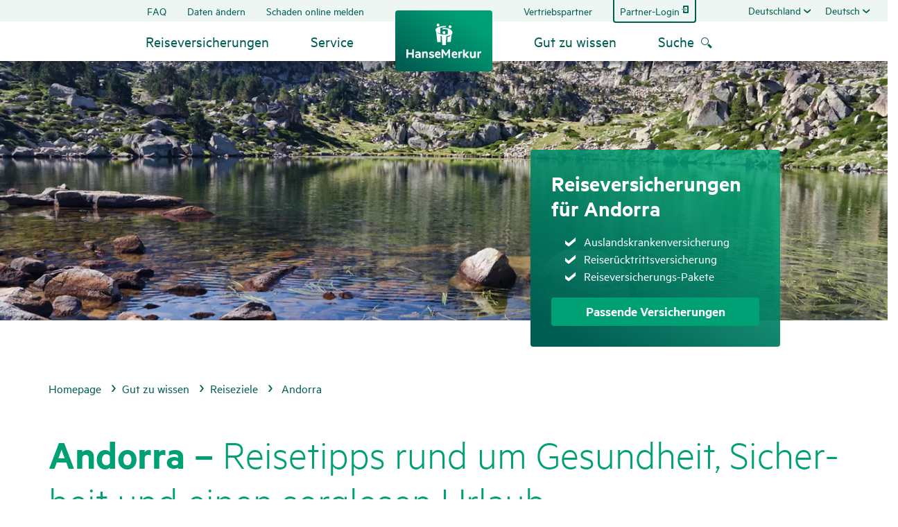

--- FILE ---
content_type: text/html;charset=UTF-8
request_url: https://www.hmrv.de/reiseziele/andorra
body_size: 140909
content:
<!DOCTYPE html>
<html data-segment="hmrv" class="hmrv no-js  " lang="de-DE" dir="ltr"    >
<head >
<meta charset="UTF-8">
<meta http-equiv="x-ua-compatible" content="ie=edge">
<title >Andorra: Reiserücktritt und Auslandskrankenversicherung</title>
<meta name="description" content="Jetzt individuellen Reiseschutz für Ihren Andorra-Aufenthalt buchen ☀️ HanseMerkur Reiseversicherungen: vielfach ausgezeichnet ✔️!">
<script>
var modernBrowser = ('fetch' in window && 'assign' in Object);
if ( !modernBrowser ) {
var scriptElement = document.createElement('script');
scriptElement.async = false;
scriptElement.src = '/resource/themes/hmrv/js/polyfill-125568-24.js';
document.head.appendChild(scriptElement);
}
</script>
<script type="application/json" id="headersettings">
{"awinAccountId":"11705"}
</script>
<script type="text/plain" data-usercentrics="Google Tag Manager" data-gtag="">(
function(w,d,s,l,i){w[l]=w[l]||[];w[l].push({'gtm.start':
new Date().getTime(),event:'gtm.js'});var f=d.getElementsByTagName(s)[0],
j=d.createElement(s),dl=l!='dataLayer'?'&l='+l:'';j.async=true;j.src=
'//www.googletagmanager.com/gtm.js?id='+i+dl;f.parentNode.insertBefore(j,f);
})(window,document,'script','dataLayer','GTM-PF2K7W3');</script>
<meta property="og:title" content="HanseMerkur" />
<meta property="og:description" content="Jetzt individuellen Reiseschutz für Ihren Andorra-Aufenthalt buchen ☀️ HanseMerkur Reiseversicherungen: vielfach ausgezeichnet ✔️!" />
<meta property="og:type" content="website" />
<meta property="og:image" content="https://www.hmrv.de/resource/image/18838/16x9/2280/1282/c4229ef8c6d1930fa7caa850cea15de0/8E376266905ED7EEC654A6541F678EB5/andorra.webp" />
<meta property="og:url" content="https://www.hmrv.de/reiseziele/andorra" />
<meta name="twitter:card" content="summary_large_image">
<meta name="twitter:title" content="Andorra – Reisetipps rund um Gesundheit, Sicherheit und einen sorglosen Urlaub ">
<meta name="twitter:image" content="https://www.hmrv.de/resource/image/18838/16x9/2280/1282/c4229ef8c6d1930fa7caa850cea15de0/8E376266905ED7EEC654A6541F678EB5/andorra.webp">
<link rel="canonical" href="https://www.hmrv.de/reiseziele/andorra">
<meta name="viewport" content="width=device-width, initial-scale=1, shrink-to-fit=no">
<link rel="preload" href="/resource/crblob/85308/fdfc9a8c481f23e8c7f8b6c6f883beaa/metric-light-woff2-data.woff2" as="font" type="font/woff2" crossorigin>
<link rel="preload" href="/resource/crblob/85314/e37584cafa9e551fce86b01237e773a9/metric-regular-woff2-data.woff2" as="font" type="font/woff2" crossorigin>
<link rel="preload" href="/resource/crblob/85320/213fc8af2c7d70cf293e975b0fab02b0/metric-regularitalic-woff2-data.woff2" as="font" type="font/woff2" crossorigin>
<link rel="preload" href="/resource/crblob/85326/508a43aba97b932e72df9f1f3dbaef37/metric-semibold-woff2-data.woff2" as="font" type="font/woff2" crossorigin>
<link rel="preload" href="/resource/crblob/85332/14e3e2610db120c45677f9c42708db73/metric-semibolditalic-woff2-data.woff2" as="font" type="font/woff2" crossorigin>
<link rel="preload" href="/resource/crblob/98130/6a02ada446fea78a0a5d344c552ce1c2/hansemerkur-icons-web-woff2-data.woff2" as="font" type="font/woff2" crossorigin>
<link rel="apple-touch-icon" sizes="180x180" href="/resource/crblob/91420/1ce34fea8dc8f20de96d4e3edf6c2d2e/apple-touch-icon-png-data.png">
<link rel="icon" type="image/png" sizes="32x32" href="/resource/crblob/91426/c37ceb4be48039edde70dd0ef59d7152/favicon-32x32-png-data.png">
<link rel="icon" type="image/png" sizes="16x16" href="/resource/crblob/91424/211e3927c8cf8bd76e2acd9d9a7b7217/favicon-16x16-png-data.png">
<link rel="manifest" href="/reiseziele/andorra?view=webmanifest" crossorigin="use-credentials">
<link rel="mask-icon" href="/resource/crblob/91432/d1f458e9ad6d55c71d74e1a593b4221c/safari-pinned-tab-svg-data.svg" color="#5bbad5">
<link rel="shortcut icon" href="/resource/blob/564/e2a4ea975bcf9c6b166e5c515e2ac6e8/startseite-favicon.ico" >
<meta name="msapplication-TileColor" content="#da532c">
<meta name="msapplication-config" content="/reiseziele/andorra?view=browserconfig">
<meta name="theme-color" content="#ffffff">
<script>document.documentElement.className = document.documentElement.className.replace(/no-js/g, 'js');</script>
<link rel="stylesheet" href="/resource/themes/hmrv/css/hmrv-85346-59.css" >
<script src="/resource/themes/hmrv/js/commons-85338-17.js" defer="true" ></script><script src="/resource/themes/hmrv/js/hmrv-85340-66.js" defer="true" ></script>
<script type="text/javascript">
var _btNoJquery = true;
var et_pagename = "[DE] (de) Andorra /reiseziele/ *8944* =hmrv= #reise#";
var et_areas = "Gesamt/hmrv/Main/[DE]/(de)/Gut zu wissen/Reiseziele/leer/leer/1079565";
var et_se = "38";
var et_lpage = "";
var et_et = "PbbXmb";
</script>
<noscript id="_etLoader" data-secure-code="PbbXmb" data-block-cookies="true"></noscript>
<script type="text/javascript">
let startEtracker = function() {
let root = 'hmrv';
let channel = 'hmrv';
let adnrIsFix = false;
let eTrackerLoaded = function() {
if (typeof etCommerce !== 'undefined') {
document.dispatchEvent(new Event("hmEtrackerStarted"));
}else{
}
};
let loadEtScript = function (data) {
if (!adnrIsFix && data && 'adnr' in data && data.adnr.length > 0) {
let adnr = data.adnr;
et_areas = et_areas.replace(/\/\d+$/, "/" + adnr);
}
$.ajax({
url: "//code.etracker.com/code/e.js",
dataType: "script",
cache: true,
async: true,
success: eTrackerLoaded,
error: function (jqXHR, textStatus) {
console.warn('eTracker not loaded: ' + textStatus);
}
});
}
$.ajax({
url: "/booking/trackinginfo/" + root + "/" + channel,
async: true,
success: loadEtScript,
error: function(jqXHR, textStatus ) {
console.warn('adnr not loaded: ' + textStatus);
loadEtScript();
}
});
};
let enableEtrackerCookies = function() {
if ( typeof _etracker !== 'undefined' )
_etracker.enableCookies( et_getDefaultCookieDomain() );
else
document.addEventListener("hmEtrackerStarted", ()=>{
_etracker.enableCookies( et_getDefaultCookieDomain() );
});
}
</script>
<script type="text/plain" data-usercentrics="etracker without cookies">
startEtracker();
</script>
<script type="text/plain" data-usercentrics="etracker">
enableEtrackerCookies();
</script>
<script type="text/javascript">
async function fetchLayer(url) {
const response = await fetch(url, {
method: "GET",
cache: "no-cache"
});
return await response.json();
}
fetchLayer("/api/ga4datalayer/hmrv/hmrv").then(json => {
if ("") json["name"] = "";
if ("") json["category"] = "";
if (!('adnr' in json) || json['adnr'] === '' || false) {
json['adnr'] = "1079565";
}
window.dataLayer = window.dataLayer || [];
window.dataLayer.push(json);
});
</script>
<!-- eKomi Ratings-->
<meta name="ekomi-rating" content="{&quot;roundedAverage&quot;:&quot;4.7&quot;,&quot;seal&quot;:&quot;gold&quot;,&quot;numberOfRatings&quot;:&quot;872&quot;}" />
<!-- eKomi Feedbacks -->
<meta name="ekomi-feedbacks" content="[{&quot;days&quot;:2,&quot;text&quot;:&quot;Sehr einfach zu buchen&quot;,&quot;stars&quot;:5},{&quot;days&quot;:2,&quot;text&quot;:&quot;Es ist meine 2.Buchung bei Ihnen. Es war kein Versichrungsfall eingetr...&quot;,&quot;stars&quot;:5},{&quot;days&quot;:3,&quot;text&quot;:&quot;Einfach und klar&quot;,&quot;stars&quot;:5}]" />
<script type="application/javascript" src="https://app.usercentrics.eu/browser-ui/3.45.0/loader.js" integrity="sha384-ZnmL385he7oFcjL2IXtrJ6OgtUsZXNAFk/mqJuzEaE17DLrimUTLhDRWBFdqrzgv" crossorigin="anonymous" id="usercentrics-cmp" data-settings-id="8I6WjqOu" defer></script>
<script type="text/javascript">
document.addEventListener("DOMContentLoaded", function() {
if ( typeof usercentrics != "undefined" )
if ( usercentrics.isInitialized )
usercentrics.updateLanguage("de");
else
usercentrics.onViewInit = function() { usercentrics.updateLanguage("de"); };
});
</script>
<script type="text/javascript">
window.dataLayer = window.dataLayer || [];
function gtag() {
dataLayer.push(arguments);
}
gtag("set", "developer_id.dY2M3M2", true);
gtag("consent", "default", {
ad_user_data: "denied",
ad_personalization: "denied",
ad_storage: "denied",
analytics_storage: "denied",
wait_for_update: 2000 // milliseconds to wait for update
});
gtag("set", "ads_data_redaction", true);
</script>
<script type="text/javascript">window.addEventListener("ucEvent", function (e) {
if( e.detail && e.detail.event === "consent_status") {
let ucAnalyticsService = 'Google Analytics';
let ucAdService = 'Google Ads Remarketing';
if(e.detail.hasOwnProperty(ucAdService) && e.detail.hasOwnProperty(ucAdService))
{
gtag("consent", "update", {
ad_user_data: e.detail[ucAdService] ? 'granted':'denied',
ad_personalization: e.detail[ucAdService] ? 'granted':'denied',
ad_storage: e.detail[ucAdService] ? 'granted':'denied',
analytics_storage: e.detail[ucAnalyticsService] ? 'granted':'denied'
});
}
else {
if(e.detail.hasOwnProperty(ucAdService)) {
gtag("consent", "update", {
ad_user_data: e.detail[ucAdService] ? 'granted':'denied',
ad_personalization: e.detail[ucAdService] ? 'granted':'denied',
ad_storage: e.detail[ucAdService] ? 'granted':'denied'
});
}
if(e.detail.hasOwnProperty(ucAnalyticsService)) {
gtag("consent", "update", {
analytics_storage: e.detail[ucAnalyticsService] ? 'granted':'denied'
});
}
}
}
});
</script>
<meta name="google-site-verification" content="a_GZvb25dz-yMWAj07hvUXG4Ykk7rVbZJuR6etSFEUQ" />
<meta name="thumbnail" content="https://hmrv.de/resource/image/18838/1x1/240/240/5997ac4e6b6e88ef460bb7d5cecdb97b/659966FDE0569F6846EAD222F514780D/andorra.jpg" />
<meta name="robots" content="index,follow" />
</head><body >
<a class="scrolltop-button btn btn-top" aria-label="Zurück zum Seitenanfang" href="#header"></a>
<div class="pushmenu-wrapper">
<header id="header" class="header-2-col" role="banner">
<div itemscope itemtype="http://schema.org/Organization">
<a itemprop="url" title="Zur Startseite hmrv.de" href="/" class="logo-link" aria-label="Zurück zur Startseite" data-etracker='{"category":"Click", "object":"Logo", "action":"Andorra"}'>
<img itemprop="logo" src="/resource/blob/4794/15fc189a43f3efe4588f88cc84fa5545/hm-logo-data.svg" alt="Zur Startseite hmrv.de"
role="none" aria-hidden="true" class="img-logo"/>
<meta itemprop="image" content="https://www.hmrv.de/resource/blob/4794/15fc189a43f3efe4588f88cc84fa5545/hm-logo-data.svg" />
<meta itemprop="name" content="HanseMerkur Reiseversicherung" />
<meta itemprop="description" content="Hand in Hand ist HanseMerkur" />
<meta itemprop="email" content="reiseinfo@hansemerkur.de" />
<meta itemprop="telephone" content="040 4119-1919" />
</a>
</div> <button type="button" class="pushmenu-button " aria-label="Menü ein- und ausblenden" aria-expanded="false">
<span class="pushmenu-button--bar -l1"></span>
<span class="pushmenu-button--bar -l2"></span>
<span class="pushmenu-button--bar -l3"></span>
</button>
<button class="search-container--button icon-link -icon-only searchmenu-button" aria-label="Suche öffnen" aria-haspopup="true" aria-expanded="false">
<span class="icon-link__icon" aria-hidden="true" data-icon="&#xea09;"></span>
</button>
<div class="nav-wrapper">
<!-- Molekül: Sekundäre Navigation-->
<div class="nav nav-secondary">
<nav aria-label="Sekundäre Navigation">
<ul class="nav-secondary--list -list-left">
<li class="nav-secondary--list-item">
<a href="/fragenundantworten"
title="FAQ"
class="nav-secondary--list-item-link"
>FAQ</a> </li>
<li class="nav-secondary--list-item">
<a href="/daten-aendern"
title="Daten ändern"
class="nav-secondary--list-item-link"
>Daten ändern</a> </li>
<li class="nav-secondary--list-item">
<a href="https://www.hmrv.de/schadenmeldung#section_204886"
rel="nofollow"
title="Schaden online melden"
class="nav-secondary--list-item-link"
>Schaden online melden</a> </li>
</ul>
<ul class="nav-secondary--list -list-right">
<li class="nav-secondary--list-item">
<a href="/partner"
title="Vertriebspartner"
class="nav-secondary--list-item-link"
>Vertriebspartner</a> </li>
<li class="nav-secondary--list-item -with-frame">
<a href="https://b2b.hmrv.de/"
rel="nofollow noopener"
target="_blank"
aria-label="Zum Partner Login"
class="nav-secondary--list-item-link icon-link -icon-after -font-default"
><span class="icon-link__icon" aria-hidden="true" data-icon="&#xeaa2;"></span>Partner-Login</a> </li>
</ul>
</nav>
<div class="nav-secondary--dropdown-wrapper">
<ul class="nav-secondary--dropdown">
<li class="nav-secondary--dropdown--list-item">
<button class="nav-secondary--dropdown--list-item-link d-none d-xl-block" title="Deutschland" aria-label="Land auswählen. Ausgewählt: Deutschland" aria-haspopup="true" aria-controls="country-menu" aria-expanded="false">Deutschland</button> <button class="nav-secondary--dropdown--list-item-link d-xl-none" title="Land auswählen. Ausgewählt: {0}" aria-label="Land auswählen. Ausgewählt: {0}" aria-haspopup="true" aria-controls="country-menu" aria-expanded="false">International</button>
<ul class="nav-secondary--dropdown -options" role="menu" id="country-menu">
<li class="nav-secondary--dropdown--list-item">
<a href="https://www.hansemerkur.nl"
rel="nofollow noopener"
target="_blank"
title="Niederlande"
class="nav-secondary--dropdown--list-item-link"
role="menuitem"
tabIndex="-1">Niederlande</a> </li>
<li class="nav-secondary--dropdown--list-item">
<a href="https://www.hansemerkur.at"
rel="nofollow noopener"
target="_blank"
title="Österreich"
class="nav-secondary--dropdown--list-item-link"
role="menuitem"
tabIndex="-1">Österreich</a> </li>
<li class="nav-secondary--dropdown--list-item">
<a href="https://www.hansemerkur.pl"
rel="nofollow noopener"
target="_blank"
title="Polen"
class="nav-secondary--dropdown--list-item-link"
role="menuitem"
tabIndex="-1">Polen</a> </li>
<li class="nav-secondary--dropdown--list-item">
<a href="https://www.hansemerkur.ch"
rel="nofollow noopener"
target="_blank"
title="Schweiz"
class="nav-secondary--dropdown--list-item-link"
role="menuitem"
tabIndex="-1">Schweiz</a> </li>
</ul>
</li> </ul>
<ul class="nav-secondary--dropdown">
<li class="nav-secondary--dropdown--list-item">
<button class="nav-secondary--dropdown--list-item-link d-none d-xl-block" title="Deutsch" aria-label="Sprache wechseln. Ausgewählt: Deutsch" aria-haspopup="true" aria-controls="language-menu" aria-expanded="false">Deutsch</button> <button class="nav-secondary--dropdown--list-item-link d-xl-none" title="Sprache wechseln. Ausgewählt: {0}" aria-label="Sprache wechseln. Ausgewählt: {0}" aria-haspopup="true" aria-controls="language-menu" aria-expanded="false">Sprache wechseln</button>
<ul class="nav-secondary--dropdown -options" role="menu" id="language-menu">
<li class="nav-secondary--dropdown--list-item">
<a href="/en"
title="Englisch"
class="nav-secondary--dropdown--list-item-link"
role="menuitem"
tabIndex="-1">Englisch</a> </li>
</ul>
</li> </ul>
</div>
</div> <!-- Molekül: Header Link (Mobile Only)-->
<!-- /Molekül: Header Link (Mobile Only)-->
<div class="nav nav-main">
<nav role="navigation" aria-label="Hauptnavigation">
<ul class="nav-main--list -list-left">
<li class="nav-main--list-item -first-level" role="none">
<a role="button" class="nav-main--list-item-link headline3" title="Reiseversicherungen" aria-label="Reiseversicherungen" aria-haspopup="true" aria-expanded="false" aria-controls="subnav-3080" data-etracker='{"category":"Click", "object":"MM_Reiseversicherungen", "action":"Andorra"}' >Reiseversicherungen</a>
<span class="nav-arrow" aria-hidden="true"></span>
<div class="nav-main--list-item-subnav" id="subnav-3080" >
<span class="back-link icon-link"><span class="icon-link__icon" aria-hidden="true" data-icon="&#x2190;"></span>Zurück</span><button type="button" class="close-button" aria-label="Schließen" title="Schließen">
<span class="close-button--bar -l1"></span>
<span class="close-button--bar -l2"></span>
</button>
<div class="nav-main--list-item-subnav-column">
<ul class="nav-main--list-item-subnav-list" role="group" aria-label="Reiseversicherungen Untermenü">
<li class="nav-main--list-item-subnav-list-item" role="none">
<a href="/auslandskrankenversicherungen"
data-etracker="{&quot;category&quot;:&quot;Click&quot;, &quot;object&quot;:&quot;MM_Reiseversicherungen_Auslandskrankenversicherungen&quot;, &quot;action&quot;:&quot;Andorra&quot;}"
title="Auslandskrankenversicherungen"
class="nav-main--list-item-subnav-list-item-link icon-link"
><span class="icon-link__icon" aria-hidden="true" data-icon="&#xea42;"></span>Auslandskrankenversicherungen</a> <ul class="nav-main--list-item-subnav-list -level-3" role="group" aria-label="Auslandskrankenversicherungen Untermenü" id="subnav-lvl-3-0-0">
<li class="nav-main--list-item-subnav-list-item" role="none">
<a href="/auslandskrankenversicherungen/auslandskrankenversicherung"
data-etracker="{&quot;category&quot;:&quot;Click&quot;, &quot;object&quot;:&quot;MM_Reiseversicherungen_Auslandskrankenversicherungen_Auslandskrankenversicherung&quot;, &quot;action&quot;:&quot;Andorra&quot;}"
title="Auslandskrankenversicherung"
class="nav-main--list-item-subnav-list-item-link"
role="menuitem"
>Auslandskrankenversicherung</a> </li>
<li class="nav-main--list-item-subnav-list-item" role="none">
<a href="/auslandskrankenversicherungen/langzeit"
data-etracker="{&quot;category&quot;:&quot;Click&quot;, &quot;object&quot;:&quot;MM_Reiseversicherungen_Auslandskrankenversicherungen_Langzeit-Auslandskrankenversicherung&quot;, &quot;action&quot;:&quot;Andorra&quot;}"
title="Langzeit-Auslandskrankenversicherung"
class="nav-main--list-item-subnav-list-item-link"
role="menuitem"
>Langzeit-Auslandskrankenversicherung</a> </li>
<li class="nav-main--list-item-subnav-list-item" role="none">
<a href="/auslandskrankenversicherungen/schueler-studenten"
data-etracker="{&quot;category&quot;:&quot;Click&quot;, &quot;object&quot;:&quot;MM_Reiseversicherungen_Auslandskrankenversicherungen_Young Travel für Schüler, Studenten &amp; Au Pairs&quot;, &quot;action&quot;:&quot;Andorra&quot;}"
title="Young Travel für Schüler, Studenten &amp; Au Pairs"
class="nav-main--list-item-subnav-list-item-link"
role="menuitem"
>Young Travel für Schüler, Studenten &amp; Au Pairs</a> </li>
<li class="nav-main--list-item-subnav-list-item" role="none">
<a href="/auslandskrankenversicherungen/go-europe-reiseschutz"
data-etracker="{&quot;category&quot;:&quot;Click&quot;, &quot;object&quot;:&quot;MM_Reiseversicherungen_Auslandskrankenversicherungen_Go Europe Reiseschutz für Studierende&quot;, &quot;action&quot;:&quot;Andorra&quot;}"
title="Go Europe Reiseschutz für Studierende"
class="nav-main--list-item-subnav-list-item-link"
role="menuitem"
>Go Europe Reiseschutz für Studierende</a> </li>
</ul>
</li>
<li class="nav-main--list-item-subnav-list-item" role="none">
<a href="/reiseruecktrittsversicherung"
data-etracker="{&quot;category&quot;:&quot;Click&quot;, &quot;object&quot;:&quot;MM_Reiseversicherungen_Reiserücktrittsversicherungen&quot;, &quot;action&quot;:&quot;Andorra&quot;}"
title="Reiserücktrittsversicherungen"
class="nav-main--list-item-subnav-list-item-link icon-link"
><span class="icon-link__icon" aria-hidden="true" data-icon="&#xea43;"></span>Reiserücktrittsversicherungen</a> <ul class="nav-main--list-item-subnav-list -level-3" role="group" aria-label="Reiserücktrittsversicherungen Untermenü" id="subnav-lvl-3-0-1">
<li class="nav-main--list-item-subnav-list-item" role="none">
<a href="/reiseruecktrittsversicherung/reiseruecktritt"
data-etracker="{&quot;category&quot;:&quot;Click&quot;, &quot;object&quot;:&quot;MM_Reiseversicherungen_Reiserücktrittsversicherungen_Reiserücktritts-&amp; Reiseabbruch-Versicherung&quot;, &quot;action&quot;:&quot;Andorra&quot;}"
title="Reiserücktritts-&amp; Reiseabbruch-Versicherung"
class="nav-main--list-item-subnav-list-item-link"
role="menuitem"
>Reiserücktritts-&amp; Reiseabbruch-Versicherung</a> </li>
<li class="nav-main--list-item-subnav-list-item" role="none">
<a href="/reiseversicherungs-pakete/deutschland"
rel="nofollow"
data-etracker="{&quot;category&quot;:&quot;Click&quot;, &quot;object&quot;:&quot;MM_Reiseversicherungen_Reiserücktrittsversicherungen_&quot;, &quot;action&quot;:&quot;Andorra&quot;}"
title="Reiserücktrittsversicherung Deutschland"
class="nav-main--list-item-subnav-list-item-link"
role="menuitem"
>Reiserücktrittsversicherung Deutschland</a> </li>
</ul>
</li>
<li class="nav-main--list-item-subnav-list-item" role="none">
<a href="/reiseversicherungs-pakete"
data-etracker="{&quot;category&quot;:&quot;Click&quot;, &quot;object&quot;:&quot;MM_Reiseversicherungen_Reiseversicherungspakete&quot;, &quot;action&quot;:&quot;Andorra&quot;}"
title="Reiseversicherungspakete"
class="nav-main--list-item-subnav-list-item-link icon-link"
><span class="icon-link__icon" aria-hidden="true" data-icon="&#xea44;"></span>Reiseversicherungspakete</a> <ul class="nav-main--list-item-subnav-list -level-3" role="group" aria-label="Reiseversicherungspakete Untermenü" id="subnav-lvl-3-0-2">
<li class="nav-main--list-item-subnav-list-item" role="none">
<a href="/reiseversicherungs-pakete/reiseschutz-gold-platin"
data-etracker="{&quot;category&quot;:&quot;Click&quot;, &quot;object&quot;:&quot;MM_Reiseversicherungen_Reiseversicherungspakete_Reiseschutz Gold &amp; Platin&quot;, &quot;action&quot;:&quot;Andorra&quot;}"
title="Reiseschutz Gold &amp; Platin"
class="nav-main--list-item-subnav-list-item-link"
role="menuitem"
>Reiseschutz Gold &amp; Platin</a> </li>
<li class="nav-main--list-item-subnav-list-item" role="none">
<a href="/reiseversicherungs-pakete/deutschland"
data-etracker="{&quot;category&quot;:&quot;Click&quot;, &quot;object&quot;:&quot;MM_Reiseversicherungen_Reiseversicherungspakete_Reiseschutz für Deutschland&quot;, &quot;action&quot;:&quot;Andorra&quot;}"
title="Reiseschutz für Deutschland"
class="nav-main--list-item-subnav-list-item-link"
role="menuitem"
>Reiseschutz für Deutschland</a> </li>
<li class="nav-main--list-item-subnav-list-item" role="none">
<a href="/reiseversicherungs-pakete/jahresschutz-gold-platin"
data-etracker="{&quot;category&quot;:&quot;Click&quot;, &quot;object&quot;:&quot;MM_Reiseversicherungen_Reiseversicherungspakete_Jahresschutz Gold &amp; Platin&quot;, &quot;action&quot;:&quot;Andorra&quot;}"
title="Jahresschutz Gold &amp; Platin"
class="nav-main--list-item-subnav-list-item-link"
role="menuitem"
>Jahresschutz Gold &amp; Platin</a> </li>
<li class="nav-main--list-item-subnav-list-item" role="none">
<a href="/reiseversicherungs-pakete/gruppenversicherung-junge-leute"
data-etracker="{&quot;category&quot;:&quot;Click&quot;, &quot;object&quot;:&quot;MM_Reiseversicherungen_Reiseversicherungspakete_Gruppenversicherung für junge Leute&quot;, &quot;action&quot;:&quot;Andorra&quot;}"
title="Gruppenversicherung für junge Leute"
class="nav-main--list-item-subnav-list-item-link"
role="menuitem"
>Gruppenversicherung für junge Leute</a> </li>
</ul>
</li>
</ul>
</div>
<div class="nav-main--list-item-subnav-column">
<ul class="nav-main--list-item-subnav-list" role="group" aria-label="Reiseversicherungen Untermenü">
<li class="nav-main--list-item-subnav-list-item" role="none">
<a href="/spezialversicherung"
data-etracker="{&quot;category&quot;:&quot;Click&quot;, &quot;object&quot;:&quot;MM_Reiseversicherungen_Spezialversicherungen&quot;, &quot;action&quot;:&quot;Andorra&quot;}"
title="Spezialversicherungen"
class="nav-main--list-item-subnav-list-item-link icon-link"
><span class="icon-link__icon" aria-hidden="true" data-icon="&#xea46;"></span>Spezialversicherungen</a> <ul class="nav-main--list-item-subnav-list -level-3" role="group" aria-label="Spezialversicherungen Untermenü" id="subnav-lvl-3-0-3">
<li class="nav-main--list-item-subnav-list-item" role="none">
<a href="/spezialversicherung/mietwagenschutz"
data-etracker="{&quot;category&quot;:&quot;Click&quot;, &quot;object&quot;:&quot;MM_Reiseversicherungen_Spezialversicherungen_Mietwagen-Schutz&quot;, &quot;action&quot;:&quot;Andorra&quot;}"
title="Mietwagen-Schutz"
class="nav-main--list-item-subnav-list-item-link"
role="menuitem"
>Mietwagen-Schutz</a> </li>
<li class="nav-main--list-item-subnav-list-item" role="none">
<a href="/spezialversicherung/fahrradversicherung"
data-etracker="{&quot;category&quot;:&quot;Click&quot;, &quot;object&quot;:&quot;MM_Reiseversicherungen_Spezialversicherungen_Fahrradversicherung&quot;, &quot;action&quot;:&quot;Andorra&quot;}"
title="Fahrradversicherung"
class="nav-main--list-item-subnav-list-item-link"
role="menuitem"
>Fahrradversicherung</a> </li>
<li class="nav-main--list-item-subnav-list-item" role="none">
<a href="/spezialversicherung/gepaeckversicherung"
data-etracker="{&quot;category&quot;:&quot;Click&quot;, &quot;object&quot;:&quot;MM_Reiseversicherungen_Spezialversicherungen_Reisegepäck-Versicherung&quot;, &quot;action&quot;:&quot;Andorra&quot;}"
title="Reisegepäck-Versicherung"
class="nav-main--list-item-subnav-list-item-link"
role="menuitem"
>Reisegepäck-Versicherung</a> </li>
<li class="nav-main--list-item-subnav-list-item" role="none">
<a href="/spezialversicherung"
title="...mehr"
class="nav-main--list-item-subnav-list-item-link"
>...mehr</a> </li>
</ul>
</li>
<li class="nav-main--list-item-subnav-list-item" role="none">
<a href="/incoming-versicherung"
data-etracker="{&quot;category&quot;:&quot;Click&quot;, &quot;object&quot;:&quot;MM_Reiseversicherungen_Incoming Versicherungen&quot;, &quot;action&quot;:&quot;Andorra&quot;}"
title="Incoming Versicherungen"
class="nav-main--list-item-subnav-list-item-link icon-link"
><span class="icon-link__icon" aria-hidden="true" data-icon="&#xea47;"></span>Incoming Versicherungen</a> <ul class="nav-main--list-item-subnav-list -level-3" role="group" aria-label="Incoming Versicherungen Untermenü" id="subnav-lvl-3-0-4">
<li class="nav-main--list-item-subnav-list-item" role="none">
<a href="/incoming-versicherung/deutschlandschutz"
data-etracker="{&quot;category&quot;:&quot;Click&quot;, &quot;object&quot;:&quot;MM_Reiseversicherungen_Incoming Versicherungen_Holiday Cover Germany&quot;, &quot;action&quot;:&quot;Andorra&quot;}"
title="Holiday Cover Germany"
class="nav-main--list-item-subnav-list-item-link"
role="menuitem"
>Holiday Cover Germany</a> </li>
<li class="nav-main--list-item-subnav-list-item" role="none">
<a href="/incoming-versicherung/auslaendische-gaeste"
data-etracker="{&quot;category&quot;:&quot;Click&quot;, &quot;object&quot;:&quot;MM_Reiseversicherungen_Incoming Versicherungen_Reiseversicherung für ausländische Gäste&quot;, &quot;action&quot;:&quot;Andorra&quot;}"
title="Reiseversicherung für ausländische Gäste"
class="nav-main--list-item-subnav-list-item-link"
role="menuitem"
>Reiseversicherung für ausländische Gäste</a> </li>
<li class="nav-main--list-item-subnav-list-item" role="none">
<a href="/incoming-versicherung/young-travel"
data-etracker="{&quot;category&quot;:&quot;Click&quot;, &quot;object&quot;:&quot;MM_Reiseversicherungen_Incoming Versicherungen_Young Travel Incoming&quot;, &quot;action&quot;:&quot;Andorra&quot;}"
title="Young Travel Incoming"
class="nav-main--list-item-subnav-list-item-link"
role="menuitem"
>Young Travel Incoming</a> </li>
<li class="nav-main--list-item-subnav-list-item" role="none">
<a href="/incoming-versicherung/visum-plus"
data-etracker="{&quot;category&quot;:&quot;Click&quot;, &quot;object&quot;:&quot;MM_Reiseversicherungen_Incoming Versicherungen_Visum-Reiseversicherung&quot;, &quot;action&quot;:&quot;Andorra&quot;}"
title="Visum-Reiseversicherung"
class="nav-main--list-item-subnav-list-item-link"
role="menuitem"
>Visum-Reiseversicherung</a> </li>
<li class="nav-main--list-item-subnav-list-item" role="none">
<a href="/incoming-versicherung/auslaendische-gaeste-gruppen"
data-etracker="{&quot;category&quot;:&quot;Click&quot;, &quot;object&quot;:&quot;MM_Reiseversicherungen_Incoming Versicherungen_Reiseversicherung für ausländische Gruppen&quot;, &quot;action&quot;:&quot;Andorra&quot;}"
title="Reiseversicherung für ausländische Gruppen"
class="nav-main--list-item-subnav-list-item-link"
role="menuitem"
>Reiseversicherung für ausländische Gruppen</a> </li>
</ul>
</li>
<li class="nav-main--list-item-subnav-list-item" role="none">
<a href="/firmenversicherung"
data-etracker="{&quot;category&quot;:&quot;Click&quot;, &quot;object&quot;:&quot;MM_Reiseversicherungen_Geschäftsreise- &amp; Firmenversicherungen&quot;, &quot;action&quot;:&quot;Andorra&quot;}"
title="Geschäftsreise- &amp; Firmenversicherungen"
class="nav-main--list-item-subnav-list-item-link icon-link"
><span class="icon-link__icon" aria-hidden="true" data-icon="&#xea45;"></span>Geschäftsreise- &amp; Firmenversicherungen</a> <ul class="nav-main--list-item-subnav-list -level-3" role="group" aria-label="Geschäftsreise- &amp; Firmenversicherungen Untermenü" id="subnav-lvl-3-0-5">
<li class="nav-main--list-item-subnav-list-item" role="none">
<a href="/firmenversicherung/geschaeftsreiseschutz"
data-etracker="{&quot;category&quot;:&quot;Click&quot;, &quot;object&quot;:&quot;MM_Reiseversicherungen_Geschäftsreise- &amp; Firmenversicherungen_Geschäftsreiseschutz für Einzelreisen&quot;, &quot;action&quot;:&quot;Andorra&quot;}"
title="Geschäftsreiseschutz für Einzelreisen"
class="nav-main--list-item-subnav-list-item-link"
role="menuitem"
>Geschäftsreiseschutz für Einzelreisen</a> </li>
<li class="nav-main--list-item-subnav-list-item" role="none">
<a href="/corporate-travel"
data-etracker="{&quot;category&quot;:&quot;Click&quot;, &quot;object&quot;:&quot;MM_Reiseversicherungen_Geschäftsreise- &amp; Firmenversicherungen_Geschäftsreiseschutz für Unternehmen&quot;, &quot;action&quot;:&quot;Andorra&quot;}"
title="Geschäftsreiseschutz für Unternehmen"
class="nav-main--list-item-subnav-list-item-link"
role="menuitem"
>Geschäftsreiseschutz für Unternehmen</a> </li>
</ul>
</li>
<li class="nav-main--list-item-subnav-list-item" role="none">
<a href="/reiseversicherungen"
data-etracker="{&quot;category&quot;:&quot;Click&quot;, &quot;object&quot;:&quot;MM_Reiseversicherungen_Alle Reiseversicherungen im Überblick&quot;, &quot;action&quot;:&quot;Andorra&quot;}"
title="Alle Reiseversicherungen im Überblick"
class="nav-main--list-item-subnav-list-item-link icon-link"
><span class="icon-link__icon" aria-hidden="true" data-icon="&#x2630;"></span>Alle Reiseversicherungen im Überblick</a> </li>
</ul>
</div>
<div class="nav-main--list-item-subnav-column">
<div class="nav-main--list-item-subnav-teaser">
<div class="teaser-menu -with-fond" >
<div class="teaser-menu--content">
<div class="headline4 -margin-bottom-half" >Visum Reiseversicherung –<span class="-light"> für ausländische Besucher</span></div>
<p>Erfüllt die Anforderungen eines Schengen-Visums. Bis zu 365 Tage Aufenthaltsdauer.</p><a href="/incoming-versicherung/visum-plus"
title="Mehr Informationen"
class="icon-link teaser-btn"
><span class="icon-link__icon" aria-hidden="true" data-icon="&#x2192;"></span>Mehr Informationen</a> </div>
</div><div class="teaser-menu " data-menu-teaser=123568 >
<div class="teaser-menu--visual teaser-visual-container">
<div class="ratio ratio-2x1">
<img data-src="/resource/image/11992/2x1/260/130/e734efbb296c35448a023874e42d89a7/76B9BC4E321EA9FF573A631C5A275E80/reiseversicherungspakete.webp" data-srcset="" alt=""
role="none" aria-hidden="true"
title="Ehepaar auf einem Schiff - Reiseversicherungspakete"
class="lazy teaser-menu--visual-img teaser-visual-image"/>
</div> </div>
<div class="teaser-menu--text">
<div class="headline2" >Jahres-Versicherungen –<span class="-light"> so oft reisen, wie Sie möchten</span></div>
<p>Sie verreisen mehr als einmal pro Jahr? Dann profitieren Sie von unseren Sonderkonditionen für Jahres-Versicherungen.</p><a href="/jahresversicherungen"
title="Mehr Informationen"
aria-label="Jahres-Versicherungen – so oft reisen, wie Sie möchten"
class="icon-link teaser-btn"
><span class="icon-link__icon" aria-hidden="true" data-icon="&#x2192;"></span>Mehr Informationen</a> </div>
</div> </div>
</div>
</div> </li>
<li class="nav-main--list-item -first-level" role="none">
<a role="button" class="nav-main--list-item-link headline3" title="Service" aria-label="Service" aria-haspopup="true" aria-expanded="false" aria-controls="subnav-3082" data-etracker='{"category":"Click", "object":"MM_Service", "action":"Andorra"}' >Service</a>
<span class="nav-arrow" aria-hidden="true"></span>
<div class="nav-main--list-item-subnav" id="subnav-3082" >
<span class="back-link icon-link"><span class="icon-link__icon" aria-hidden="true" data-icon="&#x2190;"></span>Zurück</span><button type="button" class="close-button" aria-label="Schließen" title="Schließen">
<span class="close-button--bar -l1"></span>
<span class="close-button--bar -l2"></span>
</button>
<div class="nav-main--list-item-subnav-column">
<ul class="nav-main--list-item-subnav-list" role="group" aria-label="Service Untermenü">
<li class="nav-main--list-item-subnav-list-item" role="none">
<a href="/notfall"
data-etracker="{&quot;category&quot;:&quot;Click&quot;, &quot;object&quot;:&quot;MM_Service_Notfall&quot;, &quot;action&quot;:&quot;Andorra&quot;}"
title="Notfall"
class="nav-main--list-item-subnav-list-item-link icon-link"
><span class="icon-link__icon" aria-hidden="true" data-icon="&#xea68;"></span>Notfall</a> </li>
<li class="nav-main--list-item-subnav-list-item" role="none">
<a href="/kontakt"
data-etracker="{&quot;category&quot;:&quot;Click&quot;, &quot;object&quot;:&quot;MM_Service_Kontakt aufnehmen&quot;, &quot;action&quot;:&quot;Andorra&quot;}"
title="Kontakt aufnehmen"
class="nav-main--list-item-subnav-list-item-link icon-link"
><span class="icon-link__icon" aria-hidden="true" data-icon="&#xea37;"></span>Kontakt aufnehmen</a> </li>
<li class="nav-main--list-item-subnav-list-item" role="none">
<a href="/daten-aendern"
data-etracker="{&quot;category&quot;:&quot;Click&quot;, &quot;object&quot;:&quot;MM_Service_Daten ändern&quot;, &quot;action&quot;:&quot;Andorra&quot;}"
title="Daten ändern"
class="nav-main--list-item-subnav-list-item-link icon-link"
><span class="icon-link__icon" aria-hidden="true" data-icon="&#xea25;"></span>Daten ändern</a> <ul class="nav-main--list-item-subnav-list -level-3" role="group" aria-label="Daten ändern Untermenü" id="subnav-lvl-3-0-2">
<li class="nav-main--list-item-subnav-list-item" role="none">
<a href="/daten-aendern/persoenliche-daten-aendern"
data-etracker="{&quot;category&quot;:&quot;Click&quot;, &quot;object&quot;:&quot;MM_Service_Daten ändern_Persönliche Daten ändern&quot;, &quot;action&quot;:&quot;Andorra&quot;}"
title="Persönliche Daten ändern"
class="nav-main--list-item-subnav-list-item-link"
role="menuitem"
>Persönliche Daten ändern</a> </li>
<li class="nav-main--list-item-subnav-list-item" role="none">
<a href="/daten-aendern/vertragsdaten-aendern"
data-etracker="{&quot;category&quot;:&quot;Click&quot;, &quot;object&quot;:&quot;MM_Service_Daten ändern_Vertragsdaten ändern&quot;, &quot;action&quot;:&quot;Andorra&quot;}"
title="Vertragsdaten ändern"
class="nav-main--list-item-subnav-list-item-link"
role="menuitem"
>Vertragsdaten ändern</a> </li>
<li class="nav-main--list-item-subnav-list-item" role="none">
<a href="/daten-aendern/vertrag-beenden"
data-etracker="{&quot;category&quot;:&quot;Click&quot;, &quot;object&quot;:&quot;MM_Service_Daten ändern_Vertrag beenden&quot;, &quot;action&quot;:&quot;Andorra&quot;}"
title="Vertrag beenden"
class="nav-main--list-item-subnav-list-item-link"
role="menuitem"
>Vertrag beenden</a> </li>
</ul>
</li>
<li class="nav-main--list-item-subnav-list-item" role="none">
<a href="/unterlagen-anfordern"
data-etracker="{&quot;category&quot;:&quot;Click&quot;, &quot;object&quot;:&quot;MM_Service_Unterlagen anfordern&quot;, &quot;action&quot;:&quot;Andorra&quot;}"
title="Unterlagen anfordern"
class="nav-main--list-item-subnav-list-item-link icon-link"
><span class="icon-link__icon" aria-hidden="true" data-icon="&#xea16;"></span>Unterlagen anfordern</a> <ul class="nav-main--list-item-subnav-list -level-3" role="group" aria-label="Unterlagen anfordern Untermenü" id="subnav-lvl-3-0-3">
<li class="nav-main--list-item-subnav-list-item" role="none">
<a href="/unterlagen-anfordern/kopie-versicherungsschein"
data-etracker="{&quot;category&quot;:&quot;Click&quot;, &quot;object&quot;:&quot;MM_Service_Unterlagen anfordern_Kopie Versicherungsschein&quot;, &quot;action&quot;:&quot;Andorra&quot;}"
title="Kopie Versicherungsschein"
class="nav-main--list-item-subnav-list-item-link"
role="menuitem"
>Kopie Versicherungsschein</a> </li>
<li class="nav-main--list-item-subnav-list-item" role="none">
<a href="/unterlagen-anfordern/bestaetigung-auslandskrankenversicherung"
data-etracker="{&quot;category&quot;:&quot;Click&quot;, &quot;object&quot;:&quot;MM_Service_Unterlagen anfordern_Bestätigung Auslandskrankenversicherung inkl. Corona Deckung&quot;, &quot;action&quot;:&quot;Andorra&quot;}"
title="Bestätigung Auslandskrankenversicherung inkl. Corona Deckung"
class="nav-main--list-item-subnav-list-item-link"
role="menuitem"
>Bestätigung Auslandskrankenversicherung inkl. Corona Deckung</a> </li>
<li class="nav-main--list-item-subnav-list-item" role="none">
<a href="/unterlagen-anfordern/bestaetigung-corona-zusatzschutz"
data-etracker="{&quot;category&quot;:&quot;Click&quot;, &quot;object&quot;:&quot;MM_Service_Unterlagen anfordern_Bestätigung Reiserücktrittsversicherung inkl. Corona-Zusatzschutz&quot;, &quot;action&quot;:&quot;Andorra&quot;}"
title="Bestätigung Reiserücktrittsversicherung inkl. Corona-Zusatzschutz"
class="nav-main--list-item-subnav-list-item-link"
role="menuitem"
>Bestätigung Reiserücktrittsversicherung inkl. Corona-Zusatzschutz</a> </li>
<li class="nav-main--list-item-subnav-list-item" role="none">
<a href="/unterlagen-anfordern/bestaetigung-krankenversicherung-deutschland"
data-etracker="{&quot;category&quot;:&quot;Click&quot;, &quot;object&quot;:&quot;MM_Service_Unterlagen anfordern_Bestätigung Incoming Krankenversicherung&quot;, &quot;action&quot;:&quot;Andorra&quot;}"
title="Bestätigung Incoming Krankenversicherung"
class="nav-main--list-item-subnav-list-item-link"
role="menuitem"
>Bestätigung Incoming Krankenversicherung</a> </li>
<li class="nav-main--list-item-subnav-list-item" role="none">
<a href="/unterlagen-anfordern/beitragsbescheinigung"
data-etracker="{&quot;category&quot;:&quot;Click&quot;, &quot;object&quot;:&quot;MM_Service_Unterlagen anfordern_Beitragsbescheinigung&quot;, &quot;action&quot;:&quot;Andorra&quot;}"
title="Beitragsbescheinigung"
class="nav-main--list-item-subnav-list-item-link"
role="menuitem"
>Beitragsbescheinigung</a> </li>
</ul>
</li>
</ul>
</div>
<div class="nav-main--list-item-subnav-column">
<ul class="nav-main--list-item-subnav-list" role="group" aria-label="Service Untermenü">
<li class="nav-main--list-item-subnav-list-item" role="none">
<a href="/schadenmeldung"
data-etracker="{&quot;category&quot;:&quot;Click&quot;, &quot;object&quot;:&quot;MM_Service_Schaden melden&quot;, &quot;action&quot;:&quot;Andorra&quot;}"
title="Schaden melden"
class="nav-main--list-item-subnav-list-item-link icon-link"
><span class="icon-link__icon" aria-hidden="true" data-icon="&#xea31;"></span>Schaden melden</a> </li>
<li class="nav-main--list-item-subnav-list-item" role="none">
<a href="/zahlung-sicherheit"
data-etracker="{&quot;category&quot;:&quot;Click&quot;, &quot;object&quot;:&quot;MM_Service_Zahlung &amp; Sicherheit&quot;, &quot;action&quot;:&quot;Andorra&quot;}"
title="Zahlung &amp; Sicherheit"
class="nav-main--list-item-subnav-list-item-link icon-link"
><span class="icon-link__icon" aria-hidden="true" data-icon="&#xea53;"></span>Zahlung &amp; Sicherheit</a> <ul class="nav-main--list-item-subnav-list -level-3" role="group" aria-label="Zahlung &amp; Sicherheit Untermenü" id="subnav-lvl-3-0-5">
<li class="nav-main--list-item-subnav-list-item" role="none">
<a href="/zahlungsbedingungen"
data-etracker="{&quot;category&quot;:&quot;Click&quot;, &quot;object&quot;:&quot;MM_Service_Zahlung &amp; Sicherheit_Bezahlmöglichkeiten&quot;, &quot;action&quot;:&quot;Andorra&quot;}"
title="Bezahlmöglichkeiten"
class="nav-main--list-item-subnav-list-item-link"
role="menuitem"
>Bezahlmöglichkeiten</a> </li>
<li class="nav-main--list-item-subnav-list-item" role="none">
<a href="/kreditkartensicherheit"
data-etracker="{&quot;category&quot;:&quot;Click&quot;, &quot;object&quot;:&quot;MM_Service_Zahlung &amp; Sicherheit_Kreditkartensicherheit PCI&quot;, &quot;action&quot;:&quot;Andorra&quot;}"
title="Kreditkartensicherheit PCI"
class="nav-main--list-item-subnav-list-item-link"
role="menuitem"
>Kreditkartensicherheit PCI</a> </li>
<li class="nav-main--list-item-subnav-list-item" role="none">
<a href="/sichere-buchungsstrecke"
data-etracker="{&quot;category&quot;:&quot;Click&quot;, &quot;object&quot;:&quot;MM_Service_Zahlung &amp; Sicherheit_Sichere Online-Buchung&quot;, &quot;action&quot;:&quot;Andorra&quot;}"
title="Sichere Online-Buchung"
class="nav-main--list-item-subnav-list-item-link"
role="menuitem"
>Sichere Online-Buchung</a> </li>
</ul>
</li>
<li class="nav-main--list-item-subnav-list-item" role="none">
<a href="/downloadcenter"
data-etracker="{&quot;category&quot;:&quot;Click&quot;, &quot;object&quot;:&quot;MM_Service_Downloadcenter&quot;, &quot;action&quot;:&quot;Andorra&quot;}"
title="Downloadcenter"
class="nav-main--list-item-subnav-list-item-link icon-link"
><span class="icon-link__icon" aria-hidden="true" data-icon="&#xea10;"></span>Downloadcenter</a> <ul class="nav-main--list-item-subnav-list -level-3" role="group" aria-label="Downloadcenter Untermenü" id="subnav-lvl-3-0-6">
<li class="nav-main--list-item-subnav-list-item" role="none">
<a href="/downloadcenter/avbs"
data-etracker="{&quot;category&quot;:&quot;Click&quot;, &quot;object&quot;:&quot;MM_Service_Downloadcenter_Allgemeine Versicherungsbedingungen&quot;, &quot;action&quot;:&quot;Andorra&quot;}"
title="Allgemeine Versicherungsbedingungen"
class="nav-main--list-item-subnav-list-item-link"
role="menuitem"
>Allgemeine Versicherungsbedingungen</a> </li>
<li class="nav-main--list-item-subnav-list-item" role="none">
<a href="/downloadcenter/schadenformulare"
data-etracker="{&quot;category&quot;:&quot;Click&quot;, &quot;object&quot;:&quot;MM_Service_Downloadcenter_Schadenformulare&quot;, &quot;action&quot;:&quot;Andorra&quot;}"
title="Schadenformulare"
class="nav-main--list-item-subnav-list-item-link"
role="menuitem"
>Schadenformulare</a> </li>
</ul>
</li>
<li class="nav-main--list-item-subnav-list-item" role="none">
<a href="/fragenundantworten"
data-etracker="{&quot;category&quot;:&quot;Click&quot;, &quot;object&quot;:&quot;MM_Service_FAQ&quot;, &quot;action&quot;:&quot;Andorra&quot;}"
title="FAQ"
class="nav-main--list-item-subnav-list-item-link icon-link"
><span class="icon-link__icon" aria-hidden="true" data-icon="&#xea27;"></span>FAQ</a> </li>
<li class="nav-main--list-item-subnav-list-item" role="none">
<a href="/testsiegel"
data-etracker="{&quot;category&quot;:&quot;Click&quot;, &quot;object&quot;:&quot;MM_Service_Testsiegel und Auszeichnungen&quot;, &quot;action&quot;:&quot;Andorra&quot;}"
title="Testsiegel und Auszeichnungen"
class="nav-main--list-item-subnav-list-item-link icon-link"
><span class="icon-link__icon" aria-hidden="true" data-icon="&#xea5b;"></span>Testsiegel und Auszeichnungen</a> </li>
<li class="nav-main--list-item-subnav-list-item" role="none">
<a href="/mobile-pass"
data-etracker="{&quot;category&quot;:&quot;Click&quot;, &quot;object&quot;:&quot;MM_Service_Mobile Pass – digitaler Reisebegleiter&quot;, &quot;action&quot;:&quot;Andorra&quot;}"
title="Mobile Pass – digitaler Reisebegleiter"
class="nav-main--list-item-subnav-list-item-link icon-link"
><span class="icon-link__icon" aria-hidden="true" data-icon="&#xea65;"></span>Mobile Pass – digitaler Reisebegleiter</a> </li>
<li class="nav-main--list-item-subnav-list-item" role="none">
<a href="/service"
data-etracker="{&quot;category&quot;:&quot;Click&quot;, &quot;object&quot;:&quot;MM_Service_Alle Services im Überblick&quot;, &quot;action&quot;:&quot;Andorra&quot;}"
title="Alle Services im Überblick"
class="nav-main--list-item-subnav-list-item-link icon-link"
><span class="icon-link__icon" aria-hidden="true" data-icon="&#x2630;"></span>Alle Services im Überblick</a> </li>
</ul>
</div>
<div class="nav-main--list-item-subnav-column">
<div class="nav-main--list-item-subnav-teaser">
<div class="teaser-menu -with-fond" >
<div class="teaser-menu--content">
<div class="headline2 -margin-bottom-half" ><span class="-light">Entdecken Sie den </span>Mobile Pass</div>
<p>Nie mehr Versicherungsunterlagen drucken – einfach Vertragsdaten digital auf Ihrem Smartphone speichern.</p><a href="/ratgeber/mobile-pass"
title="Mobile Pass"
class="icon-link teaser-btn"
><span class="icon-link__icon" aria-hidden="true" data-icon="&#x2192;"></span>Mobile Pass</a> </div>
</div><div class="teaser-menu " data-menu-teaser=216408 >
<div class="teaser-menu--visual teaser-visual-container">
<div class="ratio ratio-2x1">
<img data-src="/resource/image/215884/2x1/260/130/8536ec0ccc7317e0dc446e564d794bdc/B40DB444694EBD4345AA9BB273AA74E8/servicefinder.webp" data-srcset="" alt=""
role="none" aria-hidden="true"
class="lazy teaser-menu--visual-img teaser-visual-image"/>
</div> </div>
<div class="teaser-menu--text">
<div class="headline2" >Servicefinder</div>
<p>Gelangen Sie schnell und einfach zu Ihrem passenden Service-Angebot</p><a href="#"
data-toggle="modal" data-target="#productFinder"
aria-label="Servicefinder"
class="icon-link teaser-btn"
><span class="icon-link__icon" aria-hidden="true" data-icon="&#x2192;"></span>Servicefinder starten</a><span class="hide produktfinder-modal-loader"><span data-mwf-loader-hm="productFinder" data-mwf-form="231802" data-mwf-settings='{
"url":"/formcentric-form/231802?view=ajax_produktfinder",
"query":"navigationId=8944",
"appendUrlVars": "false",
"variant": "productFinder"
}' data-csrf-header="X-CSRF-TOKEN" data-csrf-token="AFIgDi67uFjJNR4_SkaxNrTurnm_FK6YVhvsIwgGjkW7b_egYWMQPRbYjD3kAXxbL2uFB4Tag0GNLMu1YS_bQjoz7H2LW8bE"></span></span> </div>
</div> </div>
</div>
</div> </li>
</ul>
<ul class="nav-main--list -list-right">
<li class="nav-main--list-item -first-level -nav-main--selected" role="none">
<a role="button" class="nav-main--list-item-link headline3" title="Gut zu wissen" aria-label="Gut zu wissen" aria-haspopup="true" aria-expanded="false" aria-controls="subnav-3064" data-etracker='{"category":"Click", "object":"MM_Gut zu wissen", "action":"Andorra"}' >Gut zu wissen</a>
<span class="nav-arrow" aria-hidden="true"></span>
<div class="nav-main--list-item-subnav" id="subnav-3064" >
<span class="back-link icon-link"><span class="icon-link__icon" aria-hidden="true" data-icon="&#x2190;"></span>Zurück</span><button type="button" class="close-button" aria-label="Schließen" title="Schließen">
<span class="close-button--bar -l1"></span>
<span class="close-button--bar -l2"></span>
</button>
<div class="nav-main--list-item-subnav-column">
<ul class="nav-main--list-item-subnav-list" role="group" aria-label="Gut zu wissen Untermenü">
<li class="nav-main--list-item-subnav-list-item" role="none">
<a href="/versicherungsvergleich"
data-etracker="{&quot;category&quot;:&quot;Click&quot;, &quot;object&quot;:&quot;MM_Gut zu wissen_Versicherungsvergleiche&quot;, &quot;action&quot;:&quot;Andorra&quot;}"
title="Versicherungsvergleiche"
class="nav-main--list-item-subnav-list-item-link icon-link"
><span class="icon-link__icon" aria-hidden="true" data-icon="&#xea8d;"></span>Versicherungsvergleiche</a> <ul class="nav-main--list-item-subnav-list -level-3" role="group" aria-label="Versicherungsvergleiche Untermenü" id="subnav-lvl-3-0-0">
<li class="nav-main--list-item-subnav-list-item" role="none">
<a href="/versicherungsvergleich/auslandskrankenversicherung-vergleich"
data-etracker="{&quot;category&quot;:&quot;Click&quot;, &quot;object&quot;:&quot;MM_Gut zu wissen_Versicherungsvergleiche_Vergleich Auslandskrankenversicherungen&quot;, &quot;action&quot;:&quot;Andorra&quot;}"
title="Vergleich Auslandskrankenversicherungen"
class="nav-main--list-item-subnav-list-item-link"
role="menuitem"
>Vergleich Auslandskrankenversicherungen</a> </li>
<li class="nav-main--list-item-subnav-list-item" role="none">
<a href="/versicherungsvergleich/reiseruecktrittsversicherung-vergleich"
data-etracker="{&quot;category&quot;:&quot;Click&quot;, &quot;object&quot;:&quot;MM_Gut zu wissen_Versicherungsvergleiche_Vergleich Reiserücktrittsversicherungen&quot;, &quot;action&quot;:&quot;Andorra&quot;}"
title="Vergleich Reiserücktrittsversicherungen"
class="nav-main--list-item-subnav-list-item-link"
role="menuitem"
>Vergleich Reiserücktrittsversicherungen</a> </li>
<li class="nav-main--list-item-subnav-list-item" role="none">
<a href="/versicherungsvergleich/fuer-ein-jahr"
data-etracker="{&quot;category&quot;:&quot;Click&quot;, &quot;object&quot;:&quot;MM_Gut zu wissen_Versicherungsvergleiche_Vergleich Jahresversicherungen&quot;, &quot;action&quot;:&quot;Andorra&quot;}"
title="Vergleich Jahresversicherungen"
class="nav-main--list-item-subnav-list-item-link"
role="menuitem"
>Vergleich Jahresversicherungen</a> </li>
<li class="nav-main--list-item-subnav-list-item" role="none">
<a href="/versicherungsvergleich"
title="...mehr"
class="nav-main--list-item-subnav-list-item-link"
>...mehr</a> </li>
</ul>
</li>
<li class="nav-main--list-item-subnav-list-item" role="none">
<a href="/reiseziele"
data-etracker="{&quot;category&quot;:&quot;Click&quot;, &quot;object&quot;:&quot;MM_Gut zu wissen_Reiseziele&quot;, &quot;action&quot;:&quot;Andorra&quot;}"
title="Reiseziele"
class="nav-main--list-item-subnav-list-item-link icon-link"
><span class="icon-link__icon" aria-hidden="true" data-icon="&#xea90;"></span>Reiseziele</a> <ul class="nav-main--list-item-subnav-list -level-3" role="group" aria-label="Reiseziele Untermenü" id="subnav-lvl-3-0-1">
<li class="nav-main--list-item-subnav-list-item" role="none">
<a href="/reiseziele/usa"
data-etracker="{&quot;category&quot;:&quot;Click&quot;, &quot;object&quot;:&quot;MM_Gut zu wissen_Reiseziele_USA&quot;, &quot;action&quot;:&quot;Andorra&quot;}"
title="USA"
class="nav-main--list-item-subnav-list-item-link"
role="menuitem"
>USA</a> </li>
<li class="nav-main--list-item-subnav-list-item" role="none">
<a href="/reiseziele/vereinigte-arabische-emirate"
data-etracker="{&quot;category&quot;:&quot;Click&quot;, &quot;object&quot;:&quot;MM_Gut zu wissen_Reiseziele_Vereinigte Arabische Emirate&quot;, &quot;action&quot;:&quot;Andorra&quot;}"
title="Vereinigte Arabische Emirate"
class="nav-main--list-item-subnav-list-item-link"
role="menuitem"
>Vereinigte Arabische Emirate</a> </li>
<li class="nav-main--list-item-subnav-list-item" role="none">
<a href="/reiseziele/tuerkei"
data-etracker="{&quot;category&quot;:&quot;Click&quot;, &quot;object&quot;:&quot;MM_Gut zu wissen_Reiseziele_Türkei&quot;, &quot;action&quot;:&quot;Andorra&quot;}"
title="Türkei"
class="nav-main--list-item-subnav-list-item-link"
role="menuitem"
>Türkei</a> </li>
<li class="nav-main--list-item-subnav-list-item" role="none">
<a href="/reiseziele/schweiz"
data-etracker="{&quot;category&quot;:&quot;Click&quot;, &quot;object&quot;:&quot;MM_Gut zu wissen_Reiseziele_Schweiz&quot;, &quot;action&quot;:&quot;Andorra&quot;}"
title="Schweiz"
class="nav-main--list-item-subnav-list-item-link"
role="menuitem"
>Schweiz</a> </li>
<li class="nav-main--list-item-subnav-list-item" role="none">
<a href="/reiseziele/australien"
data-etracker="{&quot;category&quot;:&quot;Click&quot;, &quot;object&quot;:&quot;MM_Gut zu wissen_Reiseziele_Australien&quot;, &quot;action&quot;:&quot;Andorra&quot;}"
title="Australien"
class="nav-main--list-item-subnav-list-item-link"
role="menuitem"
>Australien</a> </li>
<li class="nav-main--list-item-subnav-list-item" role="none">
<a href="/reiseziele"
title="...mehr"
class="nav-main--list-item-subnav-list-item-link"
>...mehr</a> </li>
</ul>
</li>
<li class="nav-main--list-item-subnav-list-item" role="none">
<a href="/ratgeber"
data-etracker="{&quot;category&quot;:&quot;Click&quot;, &quot;object&quot;:&quot;MM_Gut zu wissen_Reiseratgeber&quot;, &quot;action&quot;:&quot;Andorra&quot;}"
title="Reiseratgeber"
class="nav-main--list-item-subnav-list-item-link icon-link"
><span class="icon-link__icon" aria-hidden="true" data-icon="&#xea8f;"></span>Reiseratgeber</a> <ul class="nav-main--list-item-subnav-list -level-3" role="group" aria-label="Reiseratgeber Untermenü" id="subnav-lvl-3-0-2">
<li class="nav-main--list-item-subnav-list-item" role="none">
<a href="/ratgeber/symptomchecker"
data-etracker="{&quot;category&quot;:&quot;Click&quot;, &quot;object&quot;:&quot;MM_Gut zu wissen_Reiseratgeber_Symptomchecker&quot;, &quot;action&quot;:&quot;Andorra&quot;}"
title="Symptomchecker"
class="nav-main--list-item-subnav-list-item-link"
role="menuitem"
>Symptomchecker</a> </li>
<li class="nav-main--list-item-subnav-list-item" role="none">
<a href="/ratgeber/checkliste-strandurlaub"
data-etracker="{&quot;category&quot;:&quot;Click&quot;, &quot;object&quot;:&quot;MM_Gut zu wissen_Reiseratgeber_Checkliste Strandurlaub&quot;, &quot;action&quot;:&quot;Andorra&quot;}"
title="Checkliste Strandurlaub"
class="nav-main--list-item-subnav-list-item-link"
role="menuitem"
>Checkliste Strandurlaub</a> </li>
<li class="nav-main--list-item-subnav-list-item" role="none">
<a href="/ratgeber/bergrettung"
data-etracker="{&quot;category&quot;:&quot;Click&quot;, &quot;object&quot;:&quot;MM_Gut zu wissen_Reiseratgeber_Bergrettung&quot;, &quot;action&quot;:&quot;Andorra&quot;}"
title="Bergrettung"
class="nav-main--list-item-subnav-list-item-link"
role="menuitem"
>Bergrettung</a> </li>
<li class="nav-main--list-item-subnav-list-item" role="none">
<a href="/ratgeber"
title="...mehr"
class="nav-main--list-item-subnav-list-item-link"
>...mehr</a> </li>
</ul>
</li>
</ul>
</div>
<div class="nav-main--list-item-subnav-column">
<ul class="nav-main--list-item-subnav-list" role="group" aria-label="Gut zu wissen Untermenü">
<li class="nav-main--list-item-subnav-list-item" role="none">
<a href="/versicherungswissen"
data-etracker="{&quot;category&quot;:&quot;Click&quot;, &quot;object&quot;:&quot;MM_Gut zu wissen_Versicherungswissen&quot;, &quot;action&quot;:&quot;Andorra&quot;}"
title="Versicherungswissen"
class="nav-main--list-item-subnav-list-item-link icon-link"
><span class="icon-link__icon" aria-hidden="true" data-icon="&#xea2b;"></span>Versicherungswissen</a> <ul class="nav-main--list-item-subnav-list -level-3" role="group" aria-label="Versicherungswissen Untermenü" id="subnav-lvl-3-0-3">
<li class="nav-main--list-item-subnav-list-item" role="none">
<a href="/jahresversicherungen"
data-etracker="{&quot;category&quot;:&quot;Click&quot;, &quot;object&quot;:&quot;MM_Gut zu wissen_Versicherungswissen_Jahresversicherungen&quot;, &quot;action&quot;:&quot;Andorra&quot;}"
title="Jahresversicherungen"
class="nav-main--list-item-subnav-list-item-link"
role="menuitem"
>Jahresversicherungen</a> </li>
<li class="nav-main--list-item-subnav-list-item" role="none">
<a href="/ski-und-sport-reiseschutz"
data-etracker="{&quot;category&quot;:&quot;Click&quot;, &quot;object&quot;:&quot;MM_Gut zu wissen_Versicherungswissen_Ski- und Sport-Reiseschutz&quot;, &quot;action&quot;:&quot;Andorra&quot;}"
title="Ski- und Sport-Reiseschutz"
class="nav-main--list-item-subnav-list-item-link"
role="menuitem"
>Ski- und Sport-Reiseschutz</a> </li>
<li class="nav-main--list-item-subnav-list-item" role="none">
<a href="/last-minute-schutz"
data-etracker="{&quot;category&quot;:&quot;Click&quot;, &quot;object&quot;:&quot;MM_Gut zu wissen_Versicherungswissen_Last Minute-Schutz&quot;, &quot;action&quot;:&quot;Andorra&quot;}"
title="Last Minute-Schutz"
class="nav-main--list-item-subnav-list-item-link"
role="menuitem"
>Last Minute-Schutz</a> </li>
<li class="nav-main--list-item-subnav-list-item" role="none">
<a href="/hotelreiseschutz-europa"
data-etracker="{&quot;category&quot;:&quot;Click&quot;, &quot;object&quot;:&quot;MM_Gut zu wissen_Versicherungswissen_Reiserücktrittsversicherung für Europa&quot;, &quot;action&quot;:&quot;Andorra&quot;}"
title="Reiserücktrittsversicherung für Europa"
class="nav-main--list-item-subnav-list-item-link"
role="menuitem"
>Reiserücktrittsversicherung für Europa</a> </li>
<li class="nav-main--list-item-subnav-list-item" role="none">
<a href="/reiseschutz-schiff"
data-etracker="{&quot;category&quot;:&quot;Click&quot;, &quot;object&quot;:&quot;MM_Gut zu wissen_Versicherungswissen_Schiffsreiseversicherungen&quot;, &quot;action&quot;:&quot;Andorra&quot;}"
title="Schiffsreiseversicherungen"
class="nav-main--list-item-subnav-list-item-link"
role="menuitem"
>Schiffsreiseversicherungen</a> </li>
<li class="nav-main--list-item-subnav-list-item" role="none">
<a href="/notfall-versicherung"
data-etracker="{&quot;category&quot;:&quot;Click&quot;, &quot;object&quot;:&quot;MM_Gut zu wissen_Versicherungswissen_Notfall-Versicherung&quot;, &quot;action&quot;:&quot;Andorra&quot;}"
title="Notfall-Versicherung"
class="nav-main--list-item-subnav-list-item-link"
role="menuitem"
>Notfall-Versicherung</a> </li>
<li class="nav-main--list-item-subnav-list-item" role="none">
<a href="/versicherungswissen"
title="...mehr"
class="nav-main--list-item-subnav-list-item-link"
>...mehr</a> </li>
</ul>
</li>
<li class="nav-main--list-item-subnav-list-item" role="none">
<a href="/reisethemen"
data-etracker="{&quot;category&quot;:&quot;Click&quot;, &quot;object&quot;:&quot;MM_Gut zu wissen_Reisethemen&quot;, &quot;action&quot;:&quot;Andorra&quot;}"
title="Reisethemen"
class="nav-main--list-item-subnav-list-item-link icon-link"
><span class="icon-link__icon" aria-hidden="true" data-icon="&#xea1b;"></span>Reisethemen</a> <ul class="nav-main--list-item-subnav-list -level-3" role="group" aria-label="Reisethemen Untermenü" id="subnav-lvl-3-0-4">
<li class="nav-main--list-item-subnav-list-item" role="none">
<a href="/reisethemen/kreuzfahrten"
data-etracker="{&quot;category&quot;:&quot;Click&quot;, &quot;object&quot;:&quot;MM_Gut zu wissen_Reisethemen_Kreuzfahrten&quot;, &quot;action&quot;:&quot;Andorra&quot;}"
title="Kreuzfahrten"
class="nav-main--list-item-subnav-list-item-link"
role="menuitem"
>Kreuzfahrten</a> </li>
<li class="nav-main--list-item-subnav-list-item" role="none">
<a href="/reisethemen/ferienwohnung"
data-etracker="{&quot;category&quot;:&quot;Click&quot;, &quot;object&quot;:&quot;MM_Gut zu wissen_Reisethemen_Ferienwohnung&quot;, &quot;action&quot;:&quot;Andorra&quot;}"
title="Ferienwohnung"
class="nav-main--list-item-subnav-list-item-link"
role="menuitem"
>Ferienwohnung</a> </li>
<li class="nav-main--list-item-subnav-list-item" role="none">
<a href="/reisethemen/au-pair-aufenthalt"
data-etracker="{&quot;category&quot;:&quot;Click&quot;, &quot;object&quot;:&quot;MM_Gut zu wissen_Reisethemen_Au Pair-Aufenthalt&quot;, &quot;action&quot;:&quot;Andorra&quot;}"
title="Au Pair-Aufenthalt"
class="nav-main--list-item-subnav-list-item-link"
role="menuitem"
>Au Pair-Aufenthalt</a> </li>
<li class="nav-main--list-item-subnav-list-item" role="none">
<a href="/reisethemen/gruppenreisen"
data-etracker="{&quot;category&quot;:&quot;Click&quot;, &quot;object&quot;:&quot;MM_Gut zu wissen_Reisethemen_Gruppenreisen&quot;, &quot;action&quot;:&quot;Andorra&quot;}"
title="Gruppenreisen"
class="nav-main--list-item-subnav-list-item-link"
role="menuitem"
>Gruppenreisen</a> </li>
<li class="nav-main--list-item-subnav-list-item" role="none">
<a href="/reisethemen"
title="...mehr"
class="nav-main--list-item-subnav-list-item-link"
>...mehr</a> </li>
</ul>
</li>
<li class="nav-main--list-item-subnav-list-item" role="none">
<a href="/glossar"
data-etracker="{&quot;category&quot;:&quot;Click&quot;, &quot;object&quot;:&quot;MM_Gut zu wissen_Glossar&quot;, &quot;action&quot;:&quot;Andorra&quot;}"
title="Glossar"
class="nav-main--list-item-subnav-list-item-link icon-link"
><span class="icon-link__icon" aria-hidden="true" data-icon="&#xea8e;"></span>Glossar</a> </li>
<li class="nav-main--list-item-subnav-list-item" role="none">
<a href="/gut-zu-wissen"
data-etracker="{&quot;category&quot;:&quot;Click&quot;, &quot;object&quot;:&quot;MM_Gut zu wissen_Gut zu Wissen im Überblick&quot;, &quot;action&quot;:&quot;Andorra&quot;}"
title="Gut zu Wissen im Überblick"
class="nav-main--list-item-subnav-list-item-link icon-link"
><span class="icon-link__icon" aria-hidden="true" data-icon="&#x2630;"></span>Gut zu Wissen im Überblick</a> </li>
</ul>
</div>
<div class="nav-main--list-item-subnav-column">
<div class="nav-main--list-item-subnav-teaser">
<div class="teaser-menu -with-fond" >
<div class="teaser-menu--content">
<div class="headline2 -margin-bottom-half" ><span class="-light">Checkliste fürs </span>Auslandsstudium</div>
<p>Bestens vorbereitet – unser praktischer Leitfaden für die Organisation und zeitliche Planung Ihres Auslandsstudiums.</p><a href="/reisethemen/auslandsstudium"
title="Checkliste ansehen"
class="icon-link teaser-btn"
><span class="icon-link__icon" aria-hidden="true" data-icon="&#x2192;"></span>Checkliste ansehen</a> </div>
</div><div class="teaser-menu " data-menu-teaser=123568 >
<div class="teaser-menu--visual teaser-visual-container">
<div class="ratio ratio-2x1">
<img data-src="/resource/image/11992/2x1/260/130/e734efbb296c35448a023874e42d89a7/76B9BC4E321EA9FF573A631C5A275E80/reiseversicherungspakete.webp" data-srcset="" alt=""
role="none" aria-hidden="true"
title="Ehepaar auf einem Schiff - Reiseversicherungspakete"
class="lazy teaser-menu--visual-img teaser-visual-image"/>
</div> </div>
<div class="teaser-menu--text">
<div class="headline2" >Jahres-Versicherungen –<span class="-light"> so oft reisen, wie Sie möchten</span></div>
<p>Sie verreisen mehr als einmal pro Jahr? Dann profitieren Sie von unseren Sonderkonditionen für Jahres-Versicherungen.</p><a href="/jahresversicherungen"
title="Mehr Informationen"
aria-label="Jahres-Versicherungen – so oft reisen, wie Sie möchten"
class="icon-link teaser-btn"
><span class="icon-link__icon" aria-hidden="true" data-icon="&#x2192;"></span>Mehr Informationen</a> </div>
</div> </div>
</div>
</div> </li>
<li class="nav-main--list-item -first-level -nav-search" role="none">
<a href="/suche"
data-etracker="{&quot;category&quot;:&quot;Click&quot;, &quot;object&quot;:&quot;MM_Suche&quot;, &quot;action&quot;:&quot;Andorra&quot;}"
title="Suche"
class="nav-main--list-item-link headline3 icon-link -icon-after"
role="menuitem"
aria-haspopup="true"
aria-expanded="false"
aria-controls="subnav-2914"
><span class="icon-link__icon" aria-hidden="true" data-icon="&#xea09;"></span>Suche</a>
<div class="nav-main--list-item-subnav" id="subnav-2914" >
<span class="back-link icon-link"><span class="icon-link__icon" aria-hidden="true" data-icon="&#x2190;"></span>Zurück</span><button type="button" class="close-button" aria-label="Schließen" title="Schließen">
<span class="close-button--bar -l1"></span>
<span class="close-button--bar -l2"></span>
</button> <div class="headline1 " >
<span class="-light">Suche</span> </div>
<form id="cm-search-form" action="/service/search/hmrv/4624" role="search" class="search">
<div class="search-container -search form-group">
<input id="cm-search-query" placeholder="Suchbegriff eingeben" type="search" aria-invalid="false" aria-label="Suche" data-error-message-id="error-message-autocomplete-4624" class="search-container--field form-group--elm -input-autocomplete" name="query" value="" minlength="3" required="" data-search-action-id="4624" data-search-rootchannel-id="564" data-jsonurl="" />
</div>
<button class="search-container--button icon-link -icon-only" aria-label="Suche starten"><span class="icon-link__icon" aria-hidden="true" data-icon="&#xea09;"></span></button>
</form></div> </li>
</ul>
</nav>
</div>
</div></header><div class="sticky-side -is-hmrv">
<div class="sticky-button -accent" >
<a href="/kontakt"
title="Kontakt aufnehmen"
class="sticky-button--link"
><span class="sticky-button--icon" aria-hidden="true" data-icon="&#XEA9c;"></span>Kontakt aufnehmen</a> </div><div class="sticky-button " >
<a href="/schadenmeldung"
title="Schaden melden"
class="sticky-button--link"
><span class="sticky-button--icon" aria-hidden="true" data-icon="&#xea31;"></span>Schaden melden</a> </div> </div><div class="content-wrapper -with-intro " >
<div class="intro has-full-width pb-small" >
<div class="ratio ratio-5x6 ratio-md-7x2 ratio-lg-7x2 ratio-xl-7x2 ratio-xxl-7x2" >
<picture class=" ">
<source media="(max-width: 767px)" srcset="/resource/image/18838/5x6/767/920/b69784ab17d8000eb624c8f486bfa010/F4500DA96D44D7FD87A9032C9BC24DE4/andorra.webp"></source>
<source media="(max-width: 991px)" srcset="/resource/image/18838/7x2/875/250/7858014942872b36b437d860e027b9a1/FE6C19123795E3685E954F7F42A20820/andorra.webp"></source>
<source media="(max-width: 1199px)" srcset="/resource/image/18838/7x2/1100/314/4c64f84859077a72905d713aff4ad4de/DB538934E2EFF2069D3A33EFE1AD5464/andorra.webp"></source>
<source media="(max-width: 1599px)" srcset="/resource/image/18838/7x2/1400/400/d04d238b809d2afe4e12b01a29ca4e6/9A0682AACB913C144E2EF35BF65A7CF9/andorra.webp"></source>
<source media="(min-width: 1600px)" srcset="/resource/image/18838/7x2/2576/736/688784649fd39c0adfda2b1884f67e83/05068DA06F4DDE1BCBC788FB8F5545F1/andorra.webp"></source>
<img src="/resource/image/18838/5x6/767/920/b69784ab17d8000eb624c8f486bfa010/F4500DA96D44D7FD87A9032C9BC24DE4/andorra.webp"
alt="Man sieht mehrere Berge an einem See."
role="none" aria-hidden="true"
title="Berge am See - Reiserücktritt und Auslandskrankenversicherung für Andorra" class="intro--img">
</picture>
</div> <div class="intro-product--content container">
<div class="teaser-box-container container">
<div class="teaser-box" >
<div class="teaser-box--content">
<h3 class="headline2 -color-white -margin-bottom-small no-padding-right" >
Reiseversicherungen für Andorra </h3>
<ul class="-checklist list-unordered"><li><span aria-hidden="true" class="check-icon"></span><span class="sr-only">Zutreffend</span>Auslandskrankenversicherung</li><li><span aria-hidden="true" class="check-icon"></span><span class="sr-only">Zutreffend</span>Reiserücktrittsversicherung</li><li><span aria-hidden="true" class="check-icon"></span><span class="sr-only">Zutreffend</span>Reiseversicherungs-Pakete</li></ul><a href="/reiseziele/andorra#section_216736"
data-etracker="{&quot;category&quot;:&quot;Link&quot;, &quot;object&quot;:&quot;Andorra&quot;, &quot;action&quot;: &quot;CMTeaser_Teaserbox - Highlights | Andorra&quot;, &quot;type&quot;: &quot;HMAnchorLink_Teaserbox - Link - Versicherung | Andorra&quot;}"
title="Passende Versicherungen"
class="btn -btn-premium -btn-block"
>Passende Versicherungen</a> </div>
</div>
</div> </div>
</div><div class="container-fluid no-padding-y d-none d-md-block">
<div class="row">
<div class="container">
<div class="row">
<div class="col-12">
<nav aria-label="Pfadnavigation">
<ol class="nav-breadcrumb" itemscope itemtype="http://schema.org/BreadcrumbList">
<li class="nav-breadcrumb--item" itemprop="itemListElement" itemscope="" itemtype="http://schema.org/ListItem" >
<a href="/"
itemtype="https://schema.org/Thing"
itemprop="item"
title="Homepage"
class="nav-breadcrumb--item-link"><span itemprop="name">Homepage</span></a>
<meta itemprop="position" content="1" />
</li><li class="nav-breadcrumb--item" itemprop="itemListElement" itemscope="" itemtype="http://schema.org/ListItem" >
<a href="/gut-zu-wissen"
itemtype="https://schema.org/Thing"
itemprop="item"
title="Gut zu wissen"
class="nav-breadcrumb--item-link"><span itemprop="name">Gut zu wissen</span></a>
<meta itemprop="position" content="2" />
</li><li class="nav-breadcrumb--item" itemprop="itemListElement" itemscope="" itemtype="http://schema.org/ListItem" >
<a href="/reiseziele"
itemtype="https://schema.org/Thing"
itemprop="item"
title="Reiseziele"
class="nav-breadcrumb--item-link"><span itemprop="name">Reiseziele</span></a>
<meta itemprop="position" content="3" />
</li> <!-- Breadcrumb last -->
<li class="nav-breadcrumb--item" itemprop="itemListElement" itemscope itemtype="http://schema.org/ListItem" aria-current="page">
<span itemprop="name" class="nav-breadcrumb--item-link" tabindex="0">Andorra</span>
<meta itemprop="position" content="4" />
</li>
</ol>
</nav>
</div>
</div>
</div>
</div>
</div> <div class="container-fluid is-title pt-small pb-small">
<div class="row">
<div class="container">
<div class="row">
<div class="col-lg-12">
<h1 class="headline1 -no-margin-top -margin-bottom-half" >
Andorra –<span class="-light"> Reisetipps rund um Gesundheit, Sicherheit und einen sorglosen Urlaub </span> </h1>
</div>
</div>
</div>
</div>
</div>
<div class="container-fluid no-padding-bottom">
<div class="row">
<div class="container">
<div class="row">
<div class="col-lg-3 offset-lg-0 col-md-12 col-sm-12">
<nav class="anchorQuickview" aria-label="Abschnitts-Navigation">
<div class="anchorQuickview--link" tabindex="0" role="button" aria-expanded="false" aria-controls="anchorQuickview-content">Schnelleinstieg</div>
<div class="anchorQuickview--content" id="anchorQuickview-content">
<ul class="nav-anchor side-nav mb-small-md">
<li class="nav-anchor--item" >
<a href="#section_170322" class="nav-anchor--item-link" title="Kurzüberblick"
data-etracker='{"category":"Click", "object":"AnchorNav_Kurzüberblick", "action":"Andorra"}'
>Kurzüberblick</a>
</li><li class="nav-anchor--item" >
<a href="#section_170298" class="nav-anchor--item-link" title="Versicherungsschutz"
data-etracker='{"category":"Click", "object":"AnchorNav_Versicherungsschutz", "action":"Andorra"}'
>Versicherungsschutz</a>
</li><li class="nav-anchor--item" >
<a href="#section_84068" class="nav-anchor--item-link" title="Pandemie-Schutz Plus"
data-etracker='{"category":"Click", "object":"AnchorNav_Pandemie-Schutz Plus", "action":"Andorra"}'
>Pandemie-Schutz Plus</a>
</li><li class="nav-anchor--item" >
<a href="#section_170286" class="nav-anchor--item-link" title="Gesundheit"
data-etracker='{"category":"Click", "object":"AnchorNav_Gesundheit", "action":"Andorra"}'
>Gesundheit</a>
</li><li class="nav-anchor--item" >
<a href="#section_170306" class="nav-anchor--item-link" title="Einreise und Sicherheit"
data-etracker='{"category":"Click", "object":"AnchorNav_Einreise und Sicherheit", "action":"Andorra"}'
>Einreise und Sicherheit</a>
</li><li class="nav-anchor--item" >
<a href="#section_170326" class="nav-anchor--item-link" title="Reisen im Land"
data-etracker='{"category":"Click", "object":"AnchorNav_Reisen im Land", "action":"Andorra"}'
>Reisen im Land</a>
</li><li class="nav-anchor--item" >
<a href="#section_170282" class="nav-anchor--item-link" title="Prak­ti­sche Hinweise"
data-etracker='{"category":"Click", "object":"AnchorNav_Prak­ti­sche Hinweise", "action":"Andorra"}'
>Prak­ti­sche Hinweise</a>
</li><li class="nav-anchor--item" >
<a href="#section_170312" class="nav-anchor--item-link" title="Notfallkontakte"
data-etracker='{"category":"Click", "object":"AnchorNav_Notfallkontakte", "action":"Andorra"}'
>Notfallkontakte</a>
</li><li class="nav-anchor--item" >
<a href="#section_170308" class="nav-anchor--item-link" title="Reise-Check­listen"
data-etracker='{"category":"Click", "object":"AnchorNav_Reise-Check­listen", "action":"Andorra"}'
>Reise-Check­listen</a>
</li><li class="nav-anchor--item" >
<a href="#section_216736" class="nav-anchor--item-link" title="Produktempfehlungen"
data-etracker='{"category":"Click", "object":"AnchorNav_Produktempfehlungen", "action":"Andorra"}'
>Produktempfehlungen</a>
</li> </ul> </div>
</nav>
</div>
<div class="col-lg-9 offset-lg-3 col-md-12 col-sm-12">
<div class="row bg-white no-padding-bottom anchor-section" data-section="#section_170322">
<div class="col-12">
<div class="content">
<h2 class="headline2 " >
<span class="-light">Andorra im Überblick</span> </h2>
<p>In den östlichen Pyrenäen zwischen Frankreich und Spanien liegt das Fürstentum Andorra mit Wintersport- und Wandergebieten. Andorra ist zwar ein kleines Land, aber die Möglichkeiten zur Freizeitgestaltung sind riesig. Ob ausgedehnte Wandertouren, Skiausflüge oder Shoppingtrips – wir geben Ihnen Tipps zu den wichtigsten Themen, damit Sie Ihre Reise gut und sicher vorbereiten können.</p><p><strong>Staat: </strong>Fürstentum Andorra<br/><strong>Sprachen:</strong> Katalanisch, Spanisch<br/><strong>Währung:</strong> Euro<br/><strong>Zeitzone:</strong> UTC +1 und UTC +2<br/><strong>Visumspflicht:</strong> Nein, bis zu 3 Monate<br/><strong>Reisepass: </strong>Keine Pflicht für Deutsche<br/><strong>Impfungen: </strong>Keine Impfpflicht, empfohlen: Hepatitis A; bei besonderer Exposition auch gegen Hepatitis B, Tollwut und Typhus</p> </div>
</div>
</div> </div>
</div>
</div>
</div>
</div><div class="container-fluid bg-white anchor-section" data-section="#section_170298"
>
<div class="row">
<div class="container">
<div class="row">
<div class="col-lg-9 offset-lg-3">
<h3 class="headline2 " >
<span class="-light">Absicherung der Reise: Was ist der optimale Versicherungsschutz für meine Reise nach Andorra?</span> </h3>
<div class="accordion">
<div class="accordion--item" >
<button id="accordion-trigger-id-170316" class="accordion--item-head" aria-expanded="false" aria-controls="accordion-content-id-170316" tabindex="0">
<div class="accordion--item-head-question">
<span class=" " >
<span class="-light">Maßgeschneiderte Versicherungslösungen</span> </span>
</div>
<div class="accordion--item-head-answer"><p><strong>Leistungsstarke Angebote auswählen und online abschließen</strong></p></div>
</button>
<div id="accordion-content-id-170316" class="accordion--item-content" aria-hidden="true" role="region" aria-labelledby="accordion-trigger-id-170316" hidden="hidden"><p>Die Sicherheit bei einer Individualreise in Andorra ist hoch, denn die Kriminalität in dem Niedrigsteuerland und Shoppingparadies ist sehr gering. Zu einer guten Reisevorbereitung gehört dennoch auch der Abschluss einer umfassenden Reiseversicherung. <strong>Stellen Sie Ihren individuellen Reiseschutz zusammen:</strong> wählen Sie eine Auslandskrankenversicherung mit oder ohne Reise-Haftpflichtversicherung, Reise-Unfallversicherung, Reisegepäck-Versicherung und Notfall-Versicherung für Ihren langfristigen Aufenthalt im Ausland.</p></div>
</div><div class="accordion--item" >
<button id="accordion-trigger-id-170290" class="accordion--item-head" aria-expanded="false" aria-controls="accordion-content-id-170290" tabindex="0">
<div class="accordion--item-head-question">
<span class=" " >
<span class="-light">Auslandskrankenversicherung</span> </span>
</div>
<div class="accordion--item-head-answer"><p><strong>Warum ist eine Auslandskrankenversicherung wichtig?</strong></p></div>
</button>
<div id="accordion-content-id-170290" class="accordion--item-content" aria-hidden="true" role="region" aria-labelledby="accordion-trigger-id-170290" hidden="hidden"><p>Oberste Priorität hat dabei eine <a class="icon-link richtext-link" data-etracker="{&quot;action&quot;:&quot;CMCollection_Versicherungsschutz | Andorra&quot;,&quot;category&quot;:&quot;Link&quot;,&quot;type&quot;:&quot;CMChannel_Auslandskrankenversicherungen&quot;,&quot;object&quot;:&quot;Andorra&quot;}" href="/auslandskrankenversicherungen" target="_self"><span class="icon-link__icon" aria-hidden="true" data-icon="→"></span><strong>Auslandskrankenversicherung</strong></a>. Da die <strong>gesetzliche Krankenkasse </strong>nicht alle Behandlungskosten in Andorra übernimmst und für Rücktransporte nach Deutschland <strong>nicht aufkommt</strong>, müssen Sie ohne Zusatzversicherung sämtliche Kosten der Behandlung selbst tragen. Zudem verlangen viele Länder bei der Einreise oder bei der Visumbeantragung einen Nachweis über eine Auslandskrankenversicherung. Es lohnt sich also immer, eine zusätzliche <strong>Auslands</strong><strong><strong>k</strong>rankenversicherung</strong> abzuschließen – besonders für lange Aufenthalte bis zu 365 Tagen oder 5 Jahren. Mit der HanseMerkur Reiseversicherung haben Sie einen zuverlässigen Partner an Ihrer Seite, der Sie während Ihrer Reise versichert. </p></div>
</div><div class="accordion--item" >
<button id="accordion-trigger-id-170314" class="accordion--item-head" aria-expanded="false" aria-controls="accordion-content-id-170314" tabindex="0">
<div class="accordion--item-head-question">
<span class=" " >
<span class="-light">Reiserücktrittsversicherung</span> </span>
</div>
<div class="accordion--item-head-answer"><p><strong>Welche weiteren Reiseversicherungen schützen mich bei einer Andorra-Reise?</strong></p></div>
</button>
<div id="accordion-content-id-170314" class="accordion--item-content" aria-hidden="true" role="region" aria-labelledby="accordion-trigger-id-170314" hidden="hidden"><p>Auch an eine<strong> <a class="icon-link richtext-link" data-etracker="{&quot;action&quot;:&quot;CMCollection_Versicherungsschutz | Andorra&quot;,&quot;category&quot;:&quot;Link&quot;,&quot;type&quot;:&quot;CMChannel_Reiserücktrittsversicherungen&quot;,&quot;object&quot;:&quot;Andorra&quot;}" href="/reiseruecktrittsversicherung" target="_self" title="null"><span class="icon-link__icon" aria-hidden="true" data-icon="→"></span>Reiserücktrittsversicherung</a> </strong>sollten Andorra-Urlauber, Austauschstudenten, Sprachschüler, Stipendiaten oder Doktoranden denken. Besonders bei Aufenthalten die länger als ein paar Tage sind oder Reisen die Zusatzleistungen wie Mietwagen oder Ausflüge enthalten, ist der finanzielle Verlust bei Nichtantritt groß. </p></div>
</div><div class="accordion--item" >
<button id="accordion-trigger-id-170320" class="accordion--item-head" aria-expanded="false" aria-controls="accordion-content-id-170320" tabindex="0">
<div class="accordion--item-head-question">
<span class=" " >
<span class="-light">Reisegepäck-Versicherung</span> </span>
</div>
<div class="accordion--item-head-answer"><p><strong>Verlorenes Gepäck auf Flugreisen</strong></p></div>
</button>
<div id="accordion-content-id-170320" class="accordion--item-content" aria-hidden="true" role="region" aria-labelledby="accordion-trigger-id-170320" hidden="hidden"><p>Bei Flugreisen ist außerdem eine <a class="icon-link richtext-link" data-etracker="{&quot;action&quot;:&quot;CMCollection_Versicherungsschutz | Andorra&quot;,&quot;category&quot;:&quot;Link&quot;,&quot;type&quot;:&quot;CMChannel_Gepäckversicherung&quot;,&quot;object&quot;:&quot;Andorra&quot;}" href="/spezialversicherung/gepaeckversicherung" target="_self"><span class="icon-link__icon" aria-hidden="true" data-icon="→"></span><strong>Reisegepäck-Versicherung</strong></a> empfehlenswert. Die Koffer werden umgeladen und es kommt häufiger vor, dass ein Gepäckstück verloren geht. In den meisten Fällen taucht es irgendwann wieder auf, aber bis dahin benötigen Sie zur Überbrückung Kleidung und Hygieneartikel, die bei der Reisegepäck-Versicherung bis zu einem bestimmten Wert erstattet werden. Gerade wenn wichtige Termine anstehen, kann das Anschaffen neuer Bekleidung sehr teuer werden.</p></div>
</div> </div>
</div>
</div>
</div>
</div>
</div><div class="container-fluid bg-grey no-padding-bottom anchor-section" data-section="#section_84068"
>
<div class="row">
<div class="container">
<div class="row">
<div class="col-lg-9 offset-lg-3">
<div class="teaser-lg bg-grey -no-indent " >
<div class="teaser-lg--content">
<div class="teaser-lg--content-head">
<a href="/pandemie-schutz-plus"
data-etracker="{&quot;category&quot;:&quot;Link&quot;, &quot;object&quot;:&quot;Andorra&quot;, &quot;action&quot;: &quot;CMTeaser_Produktteaser Pandemie-Schutz Plus | Länderseiten&quot;, &quot;type&quot;: &quot;CMChannel_Pandemie-Schutz Plus&quot;}"
title="Infos Corona-Zusatzschutz"
class="-teaser-link"
> <h3 class="headline2 " >
<span class="teaser-headline-span-wrap">
Pandemie-Schutz Plus –<span class="-light"> das Plus für Ihre Reiserücktrittsversicherung</span> </span>
</h3>
</a> </div>
<div class="teaser-lg--content-text">
<p>Die HanseMerkur leistet auch während der Pandemie. Unsere Auslandskrankenversicherung, Reiserücktrittsversicherung und Reiseabbruch-Versicherung enthalten viele Leistungen, die Sie im Rahmen einer Pandemie (z. B. der Corona-Pandemie) in Anspruch nehmen können..</p><p>Ergänzen Sie Ihre Reiserücktritts- und Reiseabbruch-Versicherung mit einer zusätzlichen Absicherung bei häuslicher Isolation (<strong>Quarantäne</strong>) oder wenn Sie am Abflugtag am Flughafen abgewiesen werden (<strong>Verweigerung der Beförderung</strong>) bzw. am Anreisetag Ihre Ferienwohnung nicht betreten dürfen.</p><p><a class="icon-link richtext-link" data-etracker="{&quot;action&quot;:&quot;CMTeaser_Produktteaser Pandemie-Schutz Plus | Länderseiten&quot;,&quot;category&quot;:&quot;Link&quot;,&quot;type&quot;:&quot;CMChannel_Corona-Reiseversicherungen-Vergleich&quot;,&quot;object&quot;:&quot;Andorra&quot;}" href="/versicherungsvergleich/vergleich-corona-reiseversicherungen" target="_self"><span class="icon-link__icon" aria-hidden="true" data-icon="→"></span>Corona-Leistungen in unseren Reiseversicherungen</a></p><p><a class="icon-link richtext-link" data-etracker="{&quot;action&quot;:&quot;CMTeaser_Produktteaser Pandemie-Schutz Plus | Länderseiten&quot;,&quot;category&quot;:&quot;Link&quot;,&quot;type&quot;:&quot;CMChannel_Corona Virus &amp; Reiseversicherung&quot;,&quot;object&quot;:&quot;Andorra&quot;}" href="/ratgeber/coronavirus-reiseversicherung" target="_self"><span class="icon-link__icon" aria-hidden="true" data-icon="→"></span>Häufig gestellte Fragen Corona-Virus</a></p><p><a class="icon-link richtext-link" data-etracker="{&quot;action&quot;:&quot;CMTeaser_Produktteaser Pandemie-Schutz Plus | Länderseiten&quot;,&quot;category&quot;:&quot;Link&quot;,&quot;type&quot;:&quot;CMChannel_Pandemie-Schutz Plus&quot;,&quot;object&quot;:&quot;Andorra&quot;}" href="/pandemie-schutz-plus" target="_self"><span class="icon-link__icon" aria-hidden="true" data-icon="→"></span>Pandemie-Schutz Plus zusätzlich abschließen</a><a data-etracker="{&quot;action&quot;:&quot;CMTeaser_Produktteaser Pandemie-Schutz Plus | Länderseiten&quot;,&quot;category&quot;:&quot;Link&quot;,&quot;type&quot;:&quot;CMChannel_Pandemie-Schutz Plus&quot;,&quot;object&quot;:&quot;Andorra&quot;}" class="richtext-link" href="/pandemie-schutz-plus" target="_self"> </a><br/> </p> </div>
</div>
<div class="teaser-lg--img">
<div class="teaser-lg--img--wrapper">
<div class="ratio ratio-16x9 ratio-md-16x9 ratio-lg-16x9" >
<picture class="lazy fadeIn">
<data-src media="(max-width: 767px)" srcset="/resource/image/101808/16x9/720/405/6a8b517e08418e459a2fe6f6b0cddf4d/0FE0AB7504CF088E305FE6EA7BAD6582/pandemie-schutz-plus.webp"></data-src>
<data-src media="(max-width: 991px)" srcset="/resource/image/101808/16x9/720/405/6a8b517e08418e459a2fe6f6b0cddf4d/0FE0AB7504CF088E305FE6EA7BAD6582/pandemie-schutz-plus.webp"></data-src>
<data-src media="(min-width: 992px)" srcset="/resource/image/101808/16x9/432/243/c105e60ac9a9af11bf26a16ccc91d2ca/40E2924EB00C29BEF3BA7C269A08FA66/pandemie-schutz-plus.webp"></data-src>
<data-img src="/resource/image/101808/16x9/720/405/6a8b517e08418e459a2fe6f6b0cddf4d/0FE0AB7504CF088E305FE6EA7BAD6582/pandemie-schutz-plus.webp"
alt="Eine Frau liegt auf einer Liege und trägt eine grüne Maske. Im Hintergrund sieht man das Meer."
role="none" aria-hidden="true"
title="Frau mit Maske am Wasser - Pandemie-Schutz Plus" class="fadeIn teaser-visual-image">
</data-img>
</picture>
</div> </div>
</div>
</div> </div>
</div>
</div>
</div>
</div><div class="container-fluid bg-white no-padding-bottom anchor-section" data-section="#section_170286"
>
<div class="row">
<div class="container">
<div class="row">
<div class="col-lg-9 offset-lg-3">
<h3 class="headline2 " >
<span class="-light">Gesundheitstipps: Wie ist die medizinische Versorgung in Andorra und was muss ich beachten?</span> </h3>
<div class="accordion">
<div class="accordion--item" >
<button id="accordion-trigger-id-170300" class="accordion--item-head" aria-expanded="false" aria-controls="accordion-content-id-170300" tabindex="0">
<div class="accordion--item-head-question">
<span class=" " >
<span class="-light">Krankheiten und Impfungen</span> </span>
</div>
<div class="accordion--item-head-answer"><p><strong>Wie Sie sich vor Infektionen schützen</strong></p></div>
</button>
<div id="accordion-content-id-170300" class="accordion--item-content" aria-hidden="true" role="region" aria-labelledby="accordion-trigger-id-170300" hidden="hidden"><ul class="list-unordered"><li><span aria-hidden="true" class="check-icon"></span>Trinken Sie in Andorra nur Wasser sicheren Ursprungs, z. B. Flaschenwasser.<strong> </strong>Achten<strong> </strong>Sie auf die Versiegelung des Verschlusses. Auch zum Zähneputzen und Geschirrspülen sollten Sie Flaschenwasser nutzen.</li><li><span aria-hidden="true" class="check-icon"></span>Für Andorra besteht grundsätzlich <strong>keine Impfpflicht</strong>. Das Robert-Koch-Institut legt Reisenden nach Andorra nahe, vor der Abreise alle <a class="icon-link richtext-link" rel="nofollow noopener" href="https://www.rki.de/DE/Content/Kommissionen/STIKO/Empfehlungen/Impfempfehlungen_node.html" target="_blank" rel="noopener"><span class="icon-link__icon" aria-hidden="true" data-icon="→"></span>Standardimpfungen</a> auffrischen zu lassen.</li></ul></div>
</div><div class="accordion--item" >
<button id="accordion-trigger-id-170294" class="accordion--item-head" aria-expanded="false" aria-controls="accordion-content-id-170294" tabindex="0">
<div class="accordion--item-head-question">
<span class=" " >
<span class="-light">Ärzte, Krankenhäuser &amp; Medikamente</span> </span>
</div>
<div class="accordion--item-head-answer"><p><strong>Medizinische Versorgung im Ernstfall</strong></p></div>
</button>
<div id="accordion-content-id-170294" class="accordion--item-content" aria-hidden="true" role="region" aria-labelledby="accordion-trigger-id-170294" hidden="hidden"><p>Auch in medizinischer Hinsicht ist die Sicherheit in Andorra bei Individualreisen gewährleistet. Die <strong>medizinische Versorgung</strong> hat westeuropäisches Niveau. Das in Andorra vorherrschende Hochgebirgsklima mit mediterranen Einflüssen gilt als angenehm und gesund. Es gibt ein modernes Zentralkrankenhaus, Ärzte verschiedener Fachrichtungen und zahlreiche Apotheken in dem Zwergstaat. In Escaldes sprudeln heilsame Thermalquellen, dort befindet sich seit 1994 Europas größtes Thermalbadezentrum. Eine <a class="icon-link richtext-link" data-etracker="{&quot;action&quot;:&quot;CMCollection_Gesundheit | Andorra&quot;,&quot;category&quot;:&quot;Link&quot;,&quot;type&quot;:&quot;CMChannel_Auslandskrankenversicherungen&quot;,&quot;object&quot;:&quot;Andorra&quot;}" href="/auslandskrankenversicherungen" target="_self" title="null"><span class="icon-link__icon" aria-hidden="true" data-icon="→"></span>Auslandskrankenversicherung</a> ist für Andorra als Reiseversicherung eine gute Empfehlung, denn damit decken Sie Risiken ab, die von der gesetzlichen Krankenkasse nicht übernommen werden. Sie sollte auf jeden Fall einen Rücktransport nach Deutschland enthalten. Ständig benötigte <strong>Medikamente </strong>sollten besser von zu Hause mitgebracht werden. Unser Tipp: Führen Sie dazu im Idealfall ein ärztliches Attest mit, um beim Zoll keine Schwierigkeiten zu bekommen.</p></div>
</div> </div>
</div>
</div>
</div>
</div>
</div><div class="container-fluid bg-white no-padding-bottom anchor-section" data-section="#section_170306"
>
<div class="row">
<div class="container">
<div class="row">
<div class="col-lg-9 offset-lg-3">
<h3 class="headline2 " >
<span class="-light">Reisevorbereitung &amp; Sicherheit: Was muss ich vor Antritt meiner Reise nach Andorra bedenken?</span> </h3>
<div class="accordion">
<div class="accordion--item" >
<button id="accordion-trigger-id-170328" class="accordion--item-head" aria-expanded="false" aria-controls="accordion-content-id-170328" tabindex="0">
<div class="accordion--item-head-question">
<span class=" " >
<span class="-light">Reisewarnungen und Sicherheitshinweise</span> </span>
</div>
<div class="accordion--item-head-answer"><p><strong>Informationen für sicheres Reisen</strong></p></div>
</button>
<div id="accordion-content-id-170328" class="accordion--item-content" aria-hidden="true" role="region" aria-labelledby="accordion-trigger-id-170328" hidden="hidden"><p>Nehmen Sie sich kurz die Zeit vor Ihrem Urlaub an Ihre Reisesicherheit zu denken – es zahlt sich aus! Informieren Sie sich, ob das <strong>Auswärtige Amt</strong> für Ihr Reiseziel <strong>Sicherheitswarnungen</strong> herausgegeben hat. Oder ob für Ihren Urlaubsort Unwetterwarnungen existieren. So sind Sie auf alles vorbereitet und können sich während des Urlaubs einfach zurücklehnen.</p><p><a class="icon-link richtext-link" rel="nofollow noopener" href="https://www.auswaertiges-amt.de/de/ReiseUndSicherheit/10.2.8Reisewarnungen#content_0" target="_blank" rel="noopener"><span class="icon-link__icon" aria-hidden="true" data-icon="→"></span>Reisewarnungen und Sicherheitshinweise</a></p><p><a class="icon-link richtext-link" rel="nofollow noopener" href="https://www.auswaertiges-amt.de/de/aussenpolitik/laender/andorra-node/andorrasicherheit/224898" target="_blank" rel="noopener"><span class="icon-link__icon" aria-hidden="true" data-icon="→"></span>Landespezifische Sicherheitshinweise</a></p></div>
</div><div class="accordion--item" >
<button id="accordion-trigger-id-170280" class="accordion--item-head" aria-expanded="false" aria-controls="accordion-content-id-170280" tabindex="0">
<div class="accordion--item-head-question">
<span class=" " >
<span class="-light">Einreise</span> </span>
</div>
<div class="accordion--item-head-answer"><p><strong>Reisedokumente und Visa</strong></p></div>
</button>
<div id="accordion-content-id-170280" class="accordion--item-content" aria-hidden="true" role="region" aria-labelledby="accordion-trigger-id-170280" hidden="hidden"><p>Als deutscher Staatsbürger benötigen Sie für die Einreise nach Andorra einen <strong>gültigen Personalausweis</strong> oder einen <strong>Reisepass, </strong>der <span>noch mindestens drei Monate über den geplanten Aufenthalt hinaus gültig ist. </span>Minderjährige, die nicht in Begleitung ihrer Erziehungsberechtigten reisen, benötigen zusätzlich eine <span>schriftliche Einverständniserklärung mit der Unterschrift der Erziehungsberechtigten. </span>Sollte Ihr Aufenthalt in Andorra länger als drei Monate dauern, erkundigen Sie sich am besten bei der Botschaft hinsichtlich eines Visums. Bitte beachten Sie, dass Andorra nicht zur EU gehört, weshalb andere Zollbestimmungen gelten.</p></div>
</div><div class="accordion--item" >
<button id="accordion-trigger-id-170276" class="accordion--item-head" aria-expanded="false" aria-controls="accordion-content-id-170276" tabindex="0">
<div class="accordion--item-head-question">
<span class=" " >
<span class="-light">Sicherheit &amp; Kriminalität</span> </span>
</div>
<div class="accordion--item-head-answer"><p><strong>Einschränkungen im öffentlichen Leben</strong></p></div>
</button>
<div id="accordion-content-id-170276" class="accordion--item-content" aria-hidden="true" role="region" aria-labelledby="accordion-trigger-id-170276" hidden="hidden"><p>Andorra ist ein sicheres Land, das Sie individuell erkunden können. Das spezielle Rechts- und Verwaltungssystem ist eng mit Traditionen verknüpft. Sitten und Gebräuche haben für die Bewohner des Landes einen hohen Stellenwert. Strafbare Handlungen kommen nur selten vor, auch Diebstähle sind trotz des Tourismus kaum zu verzeichnen. Gelegentlich kommt es zu Kleinkriminalität wie Taschendiebstahl. Für Person und Eigentum ist somit die Sicherheit bei Individualreisen in Andorra gewährleistet.</p></div>
</div> </div>
</div>
</div>
</div>
</div>
</div><div class="container-fluid bg-white no-padding-bottom anchor-section" data-section="#section_170326"
>
<div class="row">
<div class="container">
<div class="row">
<div class="col-lg-9 offset-lg-3">
<h3 class="headline2 " >
<span class="-light">Reisen im Land: Hinweise &amp; Tipps zu Reisen in Andorra</span> </h3>
<div class="accordion">
<div class="accordion--item" >
<button id="accordion-trigger-id-170296" class="accordion--item-head" aria-expanded="false" aria-controls="accordion-content-id-170296" tabindex="0">
<div class="accordion--item-head-question">
<span class=" " >
<span class="-light">Landschaft</span> </span>
</div>
<div class="accordion--item-head-answer"><p><strong>Unesco-Weltkulturerbe-Stätte, Naturreservat und zahlreiche Outdoor-Aktivitäten</strong></p></div>
</button>
<div id="accordion-content-id-170296" class="accordion--item-content" aria-hidden="true" role="region" aria-labelledby="accordion-trigger-id-170296" hidden="hidden"><p>Andorra ist ein kleines Land in den <strong>Pyrenäen zwischen Frankreich und Spanien</strong>, das für seine atemberaubenden Landschaften und Sehenswürdigkeiten bekannt ist. Die Landschaft ist geprägt von Bergen und Tälern. Die höchste Erhebung ist der Coma Pedrosa mit einer Höhe von 2.942 Metern.</p><p>Andorra ist auch als <strong>Unesco-Weltkulturerbe</strong> anerkannt und bietet zahlreiche Highlights und Aktivitäten für Besucher. Zu den bekanntesten gehören die <strong>Unesco-Weltkulturerbe-Stätten</strong> Sant Julià de Lòria und die Madriu-Perafita-Claror-Landschaft. Einige der beliebtesten Sehenswürdigkeiten in Andorra sind die Casa de la Vall, ein historisches Gebäude in Andorra la Vella, die höchste Stadt des Landes; die Madriu-Perafita-Claror Valley, eine atemberaubende Tallandschaft, die zum Wandern und Skifahren einlädt; und <strong>das Naturreservat von Sorteny</strong>, ein schöner Park, in dem man die vielfältige Flora und Fauna des Landes bewundern kann.</p><p>Weitere Highlights in Andorra sind zum Beispiel <strong>die</strong> <strong>Seilbahnen</strong> in Ordino und Pal, <strong>die Gondelbahn</strong> in Encamp, die Bus- und Zahnradbahn in La Massana und die Seilbahn in Sant Julia de Loria. Andorra bietet auch zahlreiche Möglichkeiten für <strong>Outdoor-Aktivitäten</strong> wie Wandern, Radfahren und Klettern. Im Winter können Besucher außerdem einzigartige Erlebnisse beim Skifahren und Snowboarden in den Pyrenäen genießen.</p></div>
</div><div class="accordion--item" >
<button id="accordion-trigger-id-170354" class="accordion--item-head" aria-expanded="false" aria-controls="accordion-content-id-170354" tabindex="0">
<div class="accordion--item-head-question">
<span class=" " >
<span class="-light">Klima und Reisezeit</span> </span>
</div>
<div class="accordion--item-head-answer"><p><strong>Die richtige Reisezeit</strong></p></div>
</button>
<div id="accordion-content-id-170354" class="accordion--item-content" aria-hidden="true" role="region" aria-labelledby="accordion-trigger-id-170354" hidden="hidden"><p>In Andorra herrscht ein gemäßigtes Klima mit warmen Sommern und kalten Wintern. Mit Niederschlägen ist ganzjährig zu rechnen. Die meisten Niederschläge fallen allerdings in der Zeit zwischen Mai und Oktober. Im Winter kann es zu heftigen Schneefällen kommen, aus gutem Grund gilt Andorra daher als Skiparadies. Der Temperaturunterschied zwischen den tiefer gelegenen Gebieten und den Bergen ist beachtlich und liegt bei 4 bis 5 Grad Celsius. Die durchschnittliche Tiefsttemperatur beträgt -2 Grad und die durchschnittliche Höchsttemperatur liegt bei 24 Grad Celsius.</p></div>
</div><div class="accordion--item" >
<button id="accordion-trigger-id-170324" class="accordion--item-head" aria-expanded="false" aria-controls="accordion-content-id-170324" tabindex="0">
<div class="accordion--item-head-question">
<span class=" " >
<span class="-light">Naturkatastrophen</span> </span>
</div>
<div class="accordion--item-head-answer"><p><strong>Potentielle Gefahren in Ihrer Urlaubsregionen</strong></p></div>
</button>
<div id="accordion-content-id-170324" class="accordion--item-content" aria-hidden="true" role="region" aria-labelledby="accordion-trigger-id-170324" hidden="hidden"><p>Naturkatastrophen treten meist unvorhersehbar auf. Deswegen ist es ratsam, sich über die Urlaubsregion und potentielle Gefahren zu informieren. Ihre Sicherheit hat höchste Priorität und wir möchten Sie darauf vorbereiten, welche Naturgefahren in Andorra auftreten und wie Sie sich im Katastrophenfall am besten schützen.</p><ul class="list-unordered"><li><span aria-hidden="true" class="check-icon"></span><strong>Lawinen</strong></li><li><span aria-hidden="true" class="check-icon"></span><strong>Erdbeben</strong></li></ul></div>
</div> </div>
</div>
</div>
</div>
</div>
</div><div class="container-fluid bg-white no-padding-bottom anchor-section" data-section="#section_170282"
>
<div class="row">
<div class="container">
<div class="row">
<div class="col-lg-9 offset-lg-3">
<h3 class="headline2 " >
<span class="-light">Prak­ti­sche Hinweise</span> </h3>
<div class="accordion">
<div class="accordion--item" >
<button id="accordion-trigger-id-170352" class="accordion--item-head" aria-expanded="false" aria-controls="accordion-content-id-170352" tabindex="0">
<div class="accordion--item-head-question">
<span class=" " >
<span class="-light">Öffentliches Leben</span> </span>
</div>
<div class="accordion--item-head-answer"><p><strong>Telefonieren, Rauchen und Trinkgeld</strong></p></div>
</button>
<div id="accordion-content-id-170352" class="accordion--item-content" aria-hidden="true" role="region" aria-labelledby="accordion-trigger-id-170352" hidden="hidden"><ul class="list-unordered"><li><span aria-hidden="true" class="check-icon"></span>In den <strong>Telefonämtern</strong> der Andorra Telecom können Sie in der Zeit von 9.00 bis 21.00 Uhr telefonieren. Andorra verfügt über <strong>modernste Telekommunikation</strong>. Dazu gehören Funktelefon mit Anschluss an mehr als 40 Länder sowie Glasfiber-Kabel für schnelle Datenübertragung. Die andorranischen Prepaid-<strong>Telefonkarten</strong> können Sie international nutzen. Das Rufnummernsystem in Andorra ist ähnlich wie in Deutschland aufgebaut. Befindet man sich innerhalb der jeweiligen Stadt, ist die Rufnummer ohne Vorwahl zu wählen. Vorwahl und Rufnummer sind zu wählen, wenn Sie in eine andere Region innerhalb von Andorra anrufen wollen. Mobilfunknummern sind wie in Deutschland immer mit Vorwahl zu wählen.</li><li><span aria-hidden="true" class="check-icon"></span>Ein <strong>Rauchverbot</strong> gibt es seit 2004 in öffentlichen Gebäuden, Schulen, Krankenhäusern, geschlossenen Sportveranstaltungsräumen und in Bussen. In Restaurants und Bars ist das Rauchen allerdings weiterhin erlaubt.</li><li><span aria-hidden="true" class="check-icon"></span><p>In den Hotel- und Restaurantrechnungen ist schon ein <strong>Bedienungsgeld</strong> enthalten. Trotzdem freuen sich die Servicekräfte über einen kleinen Obolus. In der Gastronomie sind 10 Prozent vom Rechnungsbetrag üblich. Wenn der Kellner das Wechselgeld bringt, lässt man als Gast <strong>das Trinkgeld</strong> liegen. Beachten Sie bitte, dass es als unhöflich gilt, Kleinstbeträge wie Zwei- oder Fünf-Cent-Stücke zu hinterlassen</p></li></ul></div>
</div><div class="accordion--item" >
<button id="accordion-trigger-id-170278" class="accordion--item-head" aria-expanded="false" aria-controls="accordion-content-id-170278" tabindex="0">
<div class="accordion--item-head-question">
<span class=" " >
<span class="-light">Autofahren</span> </span>
</div>
<div class="accordion--item-head-answer"><p><strong>Hinweise zum Autofahren</strong></p></div>
</button>
<div id="accordion-content-id-170278" class="accordion--item-content" aria-hidden="true" role="region" aria-labelledby="accordion-trigger-id-170278" hidden="hidden"><p>Zur Sicherheit bei Individualreisen in Andorra gehört auch das Verkehrswesen. Es gibt dort keine Autobahnen. Das staatliche Straßennetz umfasst sechs Hauptstraßen und sekundäre Straßen. Von den 269 Kilometer Straßen sind nur 198 Kilometer asphaltiert. Sämtliche Grenzübergänge befinden sich an den Hauptstraßen. Das Tempolimit beträgt innerorts 50 km/h und außerhalb der Ortschaften 90 km/h. Am Steuer eines Fahrzeugs ist das Telefonieren mit dem Handy nicht erlaubt. </p></div>
</div><div class="accordion--item" >
<button id="accordion-trigger-id-170288" class="accordion--item-head" aria-expanded="false" aria-controls="accordion-content-id-170288" tabindex="0">
<div class="accordion--item-head-question">
<span class=" " >
<span class="-light">Öffentliche Verkehrsmittel</span> </span>
</div>
<div class="accordion--item-head-answer"><p><strong>Kein Flughafen und Schienenverkehr</strong></p></div>
</button>
<div id="accordion-content-id-170288" class="accordion--item-content" aria-hidden="true" role="region" aria-labelledby="accordion-trigger-id-170288" hidden="hidden"><p>Es gibt in Andorra weder Flughafen noch Schienenverkehr. Die Flughäfen Toulouse-Blagnac und Barcelona sind mit internationalen Buslinien erreichbar. Das interkommunale Busverkehrsnetz Clipol verbindet die wichtigsten Städte Andorras. Ab Andorra la Vella verkehren tagsüber acht Buslinien.</p></div>
</div> </div>
</div>
</div>
</div>
</div>
</div><div class="container-fluid bg-white no-padding-bottom anchor-section" data-section="#section_170312"
>
<div class="row">
<div class="container">
<div class="row">
<div class="col-lg-9 offset-lg-3">
<h3 class="headline2 " >
<span class="-light">Notfallkontakte</span> </h3>
<div class="accordion">
<div class="accordion--item" >
<button id="accordion-trigger-id-170318" class="accordion--item-head" aria-expanded="false" aria-controls="accordion-content-id-170318" tabindex="0">
<div class="accordion--item-head-question">
<span class=" " >
<span class="-light">Diplomatische Vertretungen</span> </span>
</div>
<div class="accordion--item-head-answer"><p><strong>Botschaften und Konsulate</strong></p></div>
</button>
<div id="accordion-content-id-170318" class="accordion--item-content" aria-hidden="true" role="region" aria-labelledby="accordion-trigger-id-170318" hidden="hidden"><p><strong>Botschaft der Bundesrepublik Deutschland in Madrid</strong><br/>Anschrift:<br/>Botschaft der Bundesrepublik Deutschland<br/>Calle de Fortuny, 8<br/>28010 Madrid.<br/>Spanien</p><p>Kontakt:<br/>Telefon: +34 91 557 9000<br/>Web: <a class="icon-link richtext-link" rel="nofollow noopener" href="https://spanien.diplo.de/es-de/ueber-uns/botschaft" target="_blank" rel="noopener"><span class="icon-link__icon" aria-hidden="true" data-icon="→"></span>https://spanien.diplo.de/es-de/</a></p><p><strong>Konsularischer Amtsbezirk:</strong> Provinzen Álava, Avila, Asturien (Asturias), Badajoz (Extremadura), Burgos, Cáceres, Ciudad Real, Cuenca, Guadalajara, Guipúzcoa, Kantabrien (Cantabria), La Coruña, La Rioja, Léon, Lugo, Madrid, Navarra, Orense, Palencia, Pontevedra, Salamanca, Segovia, Soria, Toledo, Valladolid, Vizcaya, Zamora.</p><p><strong>Botschaft des Fürstentums Andorra in Wien</strong><br/>Kärntner Ring 2a/13<br/>1010 Wien<br/>Österreich<br/>Telefon: +43 1 961 090 920<br/>E-Mail: <a rel="nofollow noopener" class="richtext-link" href="mailto:Ambaixada_Alemanya@govern.ad" target="_blank" rel="noopener">Ambaixada_Alemanya@govern.ad</a></p></div>
</div><div class="accordion--item" >
<button id="accordion-trigger-id-170284" class="accordion--item-head" aria-expanded="false" aria-controls="accordion-content-id-170284" tabindex="0">
<div class="accordion--item-head-question">
<span class=" " >
<span class="-light">Notrufe</span> </span>
</div>
<div class="accordion--item-head-answer"><p><strong>Notrufnummer</strong></p></div>
</button>
<div id="accordion-content-id-170284" class="accordion--item-content" aria-hidden="true" role="region" aria-labelledby="accordion-trigger-id-170284" hidden="hidden"><p>In Andorra gilt die europäische <strong>Notrufnummer 112</strong>, mit der Sie über Festnetz und Mobilfunknetze Polizei, Feuerwehr oder Notarzt erreichen.</p></div>
</div><div class="accordion--item" >
<button id="accordion-trigger-id-170304" class="accordion--item-head" aria-expanded="false" aria-controls="accordion-content-id-170304" tabindex="0">
<div class="accordion--item-head-question">
<span class=" " >
<span class="-light">24-Stunden-Notruf-Service ​​​​​​​</span> </span>
</div>
<div class="accordion--item-head-answer"><p><strong>Für Versicherte der HanseMerkur</strong></p></div>
</button>
<div id="accordion-content-id-170304" class="accordion--item-content" aria-hidden="true" role="region" aria-labelledby="accordion-trigger-id-170304" hidden="hidden"><p>Der Notruf-Service der HanseMerkur ist weltweit für Sie als Versicherter da. Und das 24 Stunden lang – rund um die Uhr. Auch an Sonn- und Feiertagen, schnelle Hilfe im Notfall.</p><ul class="list-unordered"><li><span aria-hidden="true" class="check-icon"></span>Aus dem Ausland Telefon +49 40 5555-7877 </li><li><span aria-hidden="true" class="check-icon"></span>Aus Deutschland Telefon 040 5555-7877</li></ul></div>
</div> </div>
</div>
</div>
</div>
</div>
</div><div class="container-fluid bg-white anchor-section" >
<div class="row">
<div class="container">
<div class="row" data-section="#section_170308">
<div class="col-lg-9 offset-lg-3">
<div class="content">
<h2 class="headline2 " >
<span class="-light">Checklisten für Ihre Andorra-Reise</span> </h2>
<p><a class="icon-link richtext-link" data-etracker="{&quot;action&quot;:&quot;CMArticle_Reisechecklisten | Andorra&quot;,&quot;category&quot;:&quot;Link&quot;,&quot;type&quot;:&quot;CMChannel_Checkliste Wanderurlaub&quot;,&quot;object&quot;:&quot;Andorra&quot;}" href="/ratgeber/checkliste-wanderurlaub" target="_self" title="null"><span class="icon-link__icon" aria-hidden="true" data-icon="→"></span>Checkliste Wanderurlaub</a></p><p><a class="icon-link richtext-link" data-etracker="{&quot;action&quot;:&quot;CMArticle_Reisechecklisten | Andorra&quot;,&quot;category&quot;:&quot;Link&quot;,&quot;type&quot;:&quot;CMChannel_Checkliste-Skireisen&quot;,&quot;object&quot;:&quot;Andorra&quot;}" href="/ratgeber/checkliste-skireisen" target="_self" title="null"><span class="icon-link__icon" aria-hidden="true" data-icon="→"></span>Checkliste Skireisen</a></p> </div>
</div>
</div>
</div>
</div>
</div><div class="anchor-section" data-section="#section_216736" ></div>
<div class="container-fluid bg-grey">
<div class="row">
<div class="container">
<div class="row">
<div class="col-12">
<div class="col-lg-9 offset-lg-3 " id="228958" >
<div class="teaser-lg-row">
<div class="teaser-lg bg-grey -img-right -no-indent " >
<div class="teaser-lg--content">
<div class="teaser-lg--content-head">
<a href="/auslandskrankenversicherungen/schueler-studenten"
data-etracker="{&quot;category&quot;:&quot;Link&quot;, &quot;object&quot;:&quot;Andorra&quot;, &quot;action&quot;: &quot;CMTeaser_Produktteaser 2 Buttons Reiseversicherung für Schüler, Studenten &amp; Au Pairs | Produktempfehlung Gut-zu-Wissen&quot;, &quot;type&quot;: &quot;CMChannel_Young Travel für Schüler, Studenten &amp; Au Pairs&quot;}"
title="Mehr Infos"
class="-teaser-link"
> <h3 class="headline2 " >
<span class="teaser-headline-span-wrap">
<span class="-light">Reiseversicherung für </span>Schüler, Studenten, Au Pairs und Work &amp; Travel </span>
</h3>
</a> </div>
<div class="teaser-lg--content-text">
<p>Egal ob Sie sich als Schüler, Student, Au Pair, Doktorand, Stipendiat, Praktikant oder als Teilnehmer von einem Work &amp; Travel-Programm im Ausland aufhalten: Diese Reiseversicherung bietet optimalen Reiseschutz <strong>für alle bis 35 Jahre</strong>. Die <strong>Auslandskrankenversicherung</strong> kann mit einer <strong>Reise-Unfall-</strong> und <strong>Reise-Haftpflichtversicherung</strong> <strong>Reisegepäck-Versicherung</strong> sowie einer<strong> Notfall-Versicherung </strong>kombiniert werden.</p> <div class="btns">
<a href="/auslandskrankenversicherungen/schueler-studenten"
data-etracker="{&quot;category&quot;:&quot;Link&quot;, &quot;object&quot;:&quot;Andorra&quot;, &quot;action&quot;: &quot;CMTeaser_Produktteaser 2 Buttons Reiseversicherung für Schüler, Studenten &amp; Au Pairs | Produktempfehlung Gut-zu-Wissen&quot;, &quot;type&quot;: &quot;CMChannel_Young Travel für Schüler, Studenten &amp; Au Pairs&quot;}"
title="Mehr Infos"
aria-label="Mehr Infos"
class="btn -btn-block teaser-btn "
>Mehr Infos</a><a href="/booking/hmrv?channel=hmrv&amp;defaultAdnr=1079565&amp;target=https%3A%2F%2Fsecure.hmrv.de%2Frvw-ba%2FinitBa.jsp%3Fbaid%3D176%26locale%3Dde_DE%26adnr%3D1079565%26aid%3D176_YT13%26etpn%3DReiseversicherung-Schueler-Studenten-Praktikanten%26etpa%3DProfi%26etpk%3DAuslandskrankenversicherungen%26etsc%3DPbbXmb"
rel="nofollow noopener"
target="_blank"
data-etracker="{&quot;category&quot;:&quot;Link&quot;, &quot;object&quot;:&quot;Andorra&quot;, &quot;action&quot;: &quot;CMTeaser_Produktteaser 2 Buttons Reiseversicherung für Schüler, Studenten &amp; Au Pairs | Produktempfehlung Gut-zu-Wissen&quot;, &quot;type&quot;: &quot;HMExternalLink_Buchen | Reiseversicherung für Schüler &amp; Studenten (Profi)&quot;}"
title="Direkt buchen"
class="btn -btn-block -btn-buy"
>Direkt buchen</a> </div>
</div>
</div>
<div class="teaser-lg--img">
<div class="teaser-lg--img--wrapper">
<div class="ratio ratio-16x9 ratio-md-16x9 ratio-lg-16x9" >
<picture class="lazy fadeIn">
<data-src media="(max-width: 767px)" srcset="/resource/image/248076/16x9/720/405/c8a06835af5cc6ea83b6c945d9e62bd2/729E79CE1DB54A56548A1B24183DB041/reiseversicherung-fuer-schueler-studenten-neu.webp"></data-src>
<data-src media="(max-width: 991px)" srcset="/resource/image/248076/16x9/720/405/c8a06835af5cc6ea83b6c945d9e62bd2/729E79CE1DB54A56548A1B24183DB041/reiseversicherung-fuer-schueler-studenten-neu.webp"></data-src>
<data-src media="(min-width: 992px)" srcset="/resource/image/248076/16x9/432/243/a0240123d4a53b4c83080ec7b6f5680/A4CF92E6F17D30F3FE7655FADDD740EA/reiseversicherung-fuer-schueler-studenten-neu.webp"></data-src>
<data-img src="/resource/image/248076/16x9/720/405/c8a06835af5cc6ea83b6c945d9e62bd2/729E79CE1DB54A56548A1B24183DB041/reiseversicherung-fuer-schueler-studenten-neu.webp"
alt="Verschieden Personen sitzen an einem Tisch und lachen. Auf dem Tisch kann man Laptops sehen."
role="none" aria-hidden="true"
title="Junge Menschen am Lachen - Reiseversicherung für Schüler &amp; Studenten" class="fadeIn teaser-visual-image">
</data-img>
</picture>
</div> </div>
<div class="teaser-lg--eyecatcher">
<div class="eyecatcher"
>
<div class="eyecatcher-content" aria-labelledby="eyecatcher-label">
<span class="sr-only" id="eyecatcher-label">Bestseller</span>
<span aria-hidden="true">
<span>Bestseller</span>
</span>
</div>
</div>
</div> </div>
</div> </div>
</div> </div>
</div>
</div>
</div>
</div>
<div class="container-fluid ">
<div class="row">
<div class="container">
<div class="row">
<div class="col-12">
<div class="col-lg-9 offset-lg-3 " id="228960" >
<div class="teaser-lg-row">
<div class="teaser-lg -no-indent " >
<div class="teaser-lg--content">
<div class="teaser-lg--content-head">
<a href="/auslandskrankenversicherungen/auslandskrankenversicherung"
data-etracker="{&quot;category&quot;:&quot;Link&quot;, &quot;object&quot;:&quot;Andorra&quot;, &quot;action&quot;: &quot;CMTeaser_Produktteaser 2 Buttons Auslandskrankenversicherung | Produktempfehlung Gut-zu-Wissen&quot;, &quot;type&quot;: &quot;CMChannel_Auslandskrankenversicherung&quot;}"
title="Mehr Infos"
class="-teaser-link"
> <h3 class="headline2 " >
<span class="teaser-headline-span-wrap">
Auslandskrankenversicherung<span class="-light"> für eine Reise oder als Jahres-Versicherung</span> </span>
</h3>
</a> </div>
<div class="teaser-lg--content-text">
<p class="hyphenate">Eine Auslandskrankenversicherung ist auf jeder Reise unverzichtbar. Die private <strong>Auslandskrankenversicherung</strong> erstattet Ihnen Arzt- und Krankenhauskosten und übernimmt die Kosten für einen medizinisch sinnvollen Krankenrücktransport. Sparen Sie beim Abschluss einer Jahres-Versicherung: häufig schon ab zwei jährlichen Reisen günstiger als die Einzelversicherung.</p> <div class="btns">
<a href="/auslandskrankenversicherungen/auslandskrankenversicherung"
data-etracker="{&quot;category&quot;:&quot;Link&quot;, &quot;object&quot;:&quot;Andorra&quot;, &quot;action&quot;: &quot;CMTeaser_Produktteaser 2 Buttons Auslandskrankenversicherung | Produktempfehlung Gut-zu-Wissen&quot;, &quot;type&quot;: &quot;CMChannel_Auslandskrankenversicherung&quot;}"
title="Mehr Infos"
aria-label="Mehr Infos"
class="btn -btn-block teaser-btn "
>Mehr Infos</a><a href="/booking/hmrv?channel=hmrv&amp;defaultAdnr=1079565&amp;target=https%3A%2F%2Fsecure.hmrv.de%2Frvw-ba%2FinitBa.jsp%3Fbaid%3D16%26locale%3Dde_DE%26adnr%3D1079565%26aid%3D16_KV_25%26etpn%3DAuslandskrankenversicherung%26etpa%3D%26etpk%3DAuslandskrankenversicherungen%26etsc%3DPbbXmb"
rel="nofollow noopener"
target="_blank"
data-etracker="{&quot;category&quot;:&quot;Link&quot;, &quot;object&quot;:&quot;Andorra&quot;, &quot;action&quot;: &quot;CMTeaser_Produktteaser 2 Buttons Auslandskrankenversicherung | Produktempfehlung Gut-zu-Wissen&quot;, &quot;type&quot;: &quot;HMExternalLink_Buchen | Auslands-KV allgemein | BA 16 | Auslandskrankenversicherung&quot;}"
title="Direkt buchen"
class="btn -btn-block -btn-buy"
>Direkt buchen</a> </div>
</div>
</div>
<div class="teaser-lg--img">
<div class="teaser-lg--img--wrapper">
<div class="teaser-lg--rating">
<div class="ratio" style="width: 531px;">
<div class="ratio__before" style="padding-top: calc(100% * 0.883239171375);"></div>
<img data-src="/resource/blob/290278/e4852ac7ad4559e9730433473e0a7ec5/stiftungwarentest-jahres-akv-familien-data.jpg"
alt="Auszeichnung von Stiftung Warentest mit sehr gut für die Jahres-Auslandskrankenversicherung für Familien"
title=""
class="lazy fadeIn -scalable-image--teaser"/>
</div> </div>
<div class="ratio ratio-16x9 ratio-md-16x9 ratio-lg-16x9" >
<picture class="lazy fadeIn">
<data-src media="(max-width: 767px)" srcset="/resource/image/188384/16x9/720/405/99df4a57815fc1c52d6172d2913ccd57/89BEBB1A9D86C3C37C2EAAD6D2571137/auslandskrankenversicherung-gespiegelt-.webp"></data-src>
<data-src media="(max-width: 991px)" srcset="/resource/image/188384/16x9/720/405/99df4a57815fc1c52d6172d2913ccd57/89BEBB1A9D86C3C37C2EAAD6D2571137/auslandskrankenversicherung-gespiegelt-.webp"></data-src>
<data-src media="(min-width: 992px)" srcset="/resource/image/188384/16x9/432/243/a00c56b7fa9559f335db82a4a0cbd2c8/C263FE3938165E756583555E388E026F/auslandskrankenversicherung-gespiegelt-.webp"></data-src>
<data-img src="/resource/image/188384/16x9/720/405/99df4a57815fc1c52d6172d2913ccd57/89BEBB1A9D86C3C37C2EAAD6D2571137/auslandskrankenversicherung-gespiegelt-.webp"
alt="Eine Frau und ein Mann sind in einer Stadt. Er nimmt sie Huckepack und sie gibt ihm einen Kuss auf die Wange. "
role="none" aria-hidden="true"
title="Pärchen in der Stadt - Auslandskrankenversicherung" class="fadeIn teaser-visual-image">
</data-img>
</picture>
</div> </div>
</div>
</div> </div>
</div> </div>
</div>
</div>
</div>
</div>
<div class="container-fluid bg-grey">
<div class="row">
<div class="container">
<div class="row">
<div class="col-12">
<div class="col-lg-9 offset-lg-3 " id="228968" >
<div class="teaser-lg-row">
<div class="teaser-lg bg-grey -img-right -no-indent " >
<div class="teaser-lg--content">
<div class="teaser-lg--content-head">
<a href="/auslandskrankenversicherungen/langzeit"
data-etracker="{&quot;category&quot;:&quot;Link&quot;, &quot;object&quot;:&quot;Andorra&quot;, &quot;action&quot;: &quot;CMTeaser_Produktteaser 2 Buttons Langzeit-Auslandskrankenversicherung bis 5 Jahre | Produktempfehlung Gut-zu-Wissen&quot;, &quot;type&quot;: &quot;CMChannel_Langzeit- Auslandskrankenversicherung&quot;}"
title="Mehr Infos"
class="-teaser-link"
> <h3 class="headline2 " >
<span class="teaser-headline-span-wrap">
<span class="-light">Langzeit-Auslandskrankenversicherung </span>für Auslandsaufenthalte bis zu 5 Jahre </span>
</h3>
</a> </div>
<div class="teaser-lg--content-text">
<p>Langzeit-Schutz im Ausland: Mit dieser <strong>Auslandskrankenversicherung</strong> sind Sie bis zu 5 Jahre im Ausland medizinisch abgesichert. Die Versicherung eignet sich für alle, die sich, z. B. als Expatriate, langfristig im Ausland aufhalten und enthält umfassende Leistungen. <strong>Optional</strong> mit <strong>Zusatz-Paket </strong>abschließbar.</p> <div class="btns">
<a href="/auslandskrankenversicherungen/langzeit"
data-etracker="{&quot;category&quot;:&quot;Link&quot;, &quot;object&quot;:&quot;Andorra&quot;, &quot;action&quot;: &quot;CMTeaser_Produktteaser 2 Buttons Langzeit-Auslandskrankenversicherung bis 5 Jahre | Produktempfehlung Gut-zu-Wissen&quot;, &quot;type&quot;: &quot;CMChannel_Langzeit- Auslandskrankenversicherung&quot;}"
title="Mehr Infos"
aria-label="Mehr Infos"
class="btn -btn-block teaser-btn "
>Mehr Infos</a><a href="/booking/hmrv?channel=hmrv&amp;defaultAdnr=1079565&amp;target=https%3A%2F%2Fsecure.hmrv.de%2Frvw-ba%2FinitBa.jsp%3Fbaid%3D75%26locale%3Dde_DE%26adnr%3D1079565%26aid%3D75_RKL_08%26etpn%3DLangzeit-Auslandskrankenversicherung%26etpa%3DAuslandskrankenversicherung-bis-5-Jahre%26etpk%3DAuslandskrankenversicherungen%26etsc%3DPbbXmb"
rel="nofollow noopener"
target="_blank"
data-etracker="{&quot;category&quot;:&quot;Link&quot;, &quot;object&quot;:&quot;Andorra&quot;, &quot;action&quot;: &quot;CMTeaser_Produktteaser 2 Buttons Langzeit-Auslandskrankenversicherung bis 5 Jahre | Produktempfehlung Gut-zu-Wissen&quot;, &quot;type&quot;: &quot;HMExternalLink_Buchen | Langzeit Auslands KV 5 Jahre | Langzeit-Auslandskrankenversicherung&quot;}"
title="Direkt buchen"
class="btn -btn-block -btn-buy"
>Direkt buchen</a> </div>
</div>
</div>
<div class="teaser-lg--img">
<div class="teaser-lg--img--wrapper">
<div class="ratio ratio-16x9 ratio-md-16x9 ratio-lg-16x9" >
<picture class="lazy fadeIn">
<data-src media="(max-width: 767px)" srcset="/resource/image/106152/16x9/720/405/5e8b963f7bfe672ec3c09b61cd3f8310/D3C0DE79EB9C3FA8A70CC0A635A8BF02/langzeit-auslandskrankenversicherung-bis-5-jahre.webp"></data-src>
<data-src media="(max-width: 991px)" srcset="/resource/image/106152/16x9/720/405/5e8b963f7bfe672ec3c09b61cd3f8310/D3C0DE79EB9C3FA8A70CC0A635A8BF02/langzeit-auslandskrankenversicherung-bis-5-jahre.webp"></data-src>
<data-src media="(min-width: 992px)" srcset="/resource/image/106152/16x9/432/243/59f6a9c343b255b696e50d097d4a3a8f/6469EB3A41C154A4FFB4BB550F969F9D/langzeit-auslandskrankenversicherung-bis-5-jahre.webp"></data-src>
<data-img src="/resource/image/106152/16x9/720/405/5e8b963f7bfe672ec3c09b61cd3f8310/D3C0DE79EB9C3FA8A70CC0A635A8BF02/langzeit-auslandskrankenversicherung-bis-5-jahre.webp"
alt="Ein Mann steht mit einem Rucksack in einer Stadt und guckt auf sein Handy. "
role="none" aria-hidden="true"
title="Ein Mann in der Stadt - Langzeit-Auslandskrankenversicherung bis 5 Jahre" class="fadeIn teaser-visual-image">
</data-img>
</picture>
</div> </div>
</div>
</div> </div>
</div> </div>
</div>
</div>
</div>
</div>
<div class="container-fluid ">
<div class="row">
<div class="container">
<div class="row">
<div class="col-12">
<div class="col-lg-9 offset-lg-3 " id="228972" >
<div class="teaser-lg-row">
<div class="teaser-lg -no-indent " >
<div class="teaser-lg--content">
<div class="teaser-lg--content-head">
<a href="/reiseruecktrittsversicherung/reiseruecktritt"
data-etracker="{&quot;category&quot;:&quot;Link&quot;, &quot;object&quot;:&quot;Andorra&quot;, &quot;action&quot;: &quot;CMTeaser_Produktteaser 2 Buttons Reiserücktrittsversicherung | Produktempfehlung Gut-zu-Wissen&quot;, &quot;type&quot;: &quot;CMChannel_Reiserücktrittsversicherung&quot;}"
title="Mehr Infos"
class="-teaser-link"
> <h3 class="headline2 " >
<span class="teaser-headline-span-wrap">
Reiserücktritts- &amp; Reiseabbruch-Versicherung<span class="-light"> für eine Reise oder als Jahres-Versicherung</span> </span>
</h3>
</a> </div>
<div class="teaser-lg--content-text">
<p class="hyphenate">Die <strong>Reiserücktrittsversicherung</strong> schützt Sie vor Beginn des Urlaubs vor teuren Stornierungen, wenn Sie Ihre Reise absagen müssen. Mit der<strong> Reiseabbruch-Versicherung</strong> sind Sie auch während Ihres Urlaubs weltweit abgesichert. Sie springt ein, wenn Sie Ihre Reise abbrechen müssen.</p> <div class="btns">
<a href="/reiseruecktrittsversicherung/reiseruecktritt"
data-etracker="{&quot;category&quot;:&quot;Link&quot;, &quot;object&quot;:&quot;Andorra&quot;, &quot;action&quot;: &quot;CMTeaser_Produktteaser 2 Buttons Reiserücktrittsversicherung | Produktempfehlung Gut-zu-Wissen&quot;, &quot;type&quot;: &quot;CMChannel_Reiserücktrittsversicherung&quot;}"
title="Mehr Infos"
aria-label="Mehr Infos"
class="btn -btn-block teaser-btn "
>Mehr Infos</a><a href="/booking/hmrv?channel=hmrv&amp;defaultAdnr=1079565&amp;target=https%3A%2F%2Fsecure.hmrv.de%2Frvw-ba%2FinitBa.jsp%3Fbaid%3D15%26subBaId%3D1%26locale%3Dde_DE%26adnr%3D1079565%26aid%3D15_1_RRV_25%26etpn%3DReiseruecktrittsversicherung%26etpa%3D%26etpk%3DReise-Ruecktrittsversicherungen%26etsc%3DPbbXmb"
rel="nofollow noopener"
target="_blank"
data-etracker="{&quot;category&quot;:&quot;Link&quot;, &quot;object&quot;:&quot;Andorra&quot;, &quot;action&quot;: &quot;CMTeaser_Produktteaser 2 Buttons Reiserücktrittsversicherung | Produktempfehlung Gut-zu-Wissen&quot;, &quot;type&quot;: &quot;HMExternalLink_Buchen | RRV+ RRVRAB allgemein | BA 15.1 | Reiserücktrittsversicherung&quot;}"
title="Direkt buchen"
class="btn -btn-block -btn-buy"
>Direkt buchen</a> </div>
</div>
</div>
<div class="teaser-lg--img">
<div class="teaser-lg--img--wrapper">
<div class="teaser-lg--rating">
<div class="ratio" style="width: 531px;">
<div class="ratio__before" style="padding-top: calc(100% * 0.666666666667);"></div>
<img data-src="/resource/blob/290274/9601439f61ad2cffbfcb59db94b06b20/stiftungwarentest-rrv-einzelperson-data.jpg"
alt="Auszeichnung von Stiftung Warentest mit sehr gut für die Reiserücktrittsversicherung für Einzelpersonen"
title=""
class="lazy fadeIn -scalable-image--teaser"/>
</div> </div>
<div class="ratio ratio-16x9 ratio-md-16x9 ratio-lg-16x9" >
<picture class="lazy fadeIn">
<data-src media="(max-width: 767px)" srcset="/resource/image/290436/16x9/720/405/6a4db4e16dec59b30f6c16d240ca913f/0B8946D8417CCA793869621E48789770/reiseruecktrittsversicherung-reiseabbruch-versicherung-gespiegelt-.webp"></data-src>
<data-src media="(max-width: 991px)" srcset="/resource/image/290436/16x9/720/405/6a4db4e16dec59b30f6c16d240ca913f/0B8946D8417CCA793869621E48789770/reiseruecktrittsversicherung-reiseabbruch-versicherung-gespiegelt-.webp"></data-src>
<data-src media="(min-width: 992px)" srcset="/resource/image/290436/16x9/432/243/7cd94beea9c063fd864be9642891007d/F9E5C854E175280AA2955101FB6D83DB/reiseruecktrittsversicherung-reiseabbruch-versicherung-gespiegelt-.webp"></data-src>
<data-img src="/resource/image/290436/16x9/720/405/6a4db4e16dec59b30f6c16d240ca913f/0B8946D8417CCA793869621E48789770/reiseruecktrittsversicherung-reiseabbruch-versicherung-gespiegelt-.webp"
alt="Ein Ehepaar sitzt in einem bunten Boot. Im Hintergrund kann man Häuser sehen."
role="none" aria-hidden="true"
title="Ehepaar in einem Boot - Reiserücktrittsversicherung &amp; Reiseabbruch-Versicherung" class="fadeIn teaser-visual-image">
</data-img>
</picture>
</div> </div>
</div>
</div> </div>
</div> </div>
</div>
</div>
</div>
</div><div class="container-fluid bg-white anchor-section" >
<div class="row">
<div class="container">
<div class="row" data-section="#section_154064">
<div class="col-lg-9 offset-lg-3">
<div class="content">
<small>Hinweis: <br/>Unsere Redaktion hat die Inhalte der Artikel mit größtmöglicher Sorgfalt recherchiert und erstellt. Die Informationen im Ratgeber dienen als Orientierungshilfe und sollen dem Leser eine erste Auskunft über verschiedene Themen geben. Wir bitten um Ihr Verständnis, dass die HanseMerkur dennoch keine Garantie für die Richtigkeit, Vollständigkeit und Aktualität der bereitgestellten Informationen übernimmt.</small> </div>
</div>
</div>
</div>
</div>
</div></div> </div>
<div id="layer-23828" tabindex="-1" role="dialog" aria-labelledby="modal-label-23828" class="modal fade" style="padding-right: 17px;" x-countries="CH,LI">
<div role="document" class="modal-dialog modal-dialog-centered">
<div class="modal-content">
<div class="modal-header">
<h3 class="modal-title headline2 " id=modal-label-23828 >
<span class="-light">Wohnen Sie in der Schweiz?</span> </h3>
<button type="button" data-dismiss="modal" class="close-button" aria-label="Schließen" title="Schließen"><span class="close-button--bar -l1"></span><span class="close-button--bar -l2"></span></button>
</div>
<div class="modal-body">
<p>Wenn Sie in der Schweiz wohnen, empfehlen wir Ihnen den Besuch unserer Schweizer Website. Dort erhalten Sie viele wertvolle Informationen und können alle Reiseversicherungen online buchen.</p><p>Auf unserer deutschen Seite können Sie aus rechtlichen Gründen keine Reiseversicherungen abschließen. Wir bitten Sie dafür um Verständnis.</p><p><a class="icon-link richtext-link" data-etracker="{&quot;action&quot;:&quot;CMArticle_Info-Layer-Schweizer-Nutzer | Startseite&quot;,&quot;category&quot;:&quot;Click&quot;,&quot;type&quot;:&quot;CMExternalLink_Schweiz&quot;,&quot;object&quot;:&quot;Andorra&quot;}" href="https://www.hansemerkur.ch" target="_self"><span class="icon-link__icon" aria-hidden="true" data-icon="→"></span>Jetzt zur Schweizer Seite wechseln</a></p> </div>
<div class="modal-footer"></div>
</div>
</div>
</div>
<footer class="footer -gap-bottom-phone">
<div class="nav-social ">
<div class="container">
<ul class="nav-social--container">
<li class="nav-social--text"></li>
<li class="nav-social--item">
<a href="https://www.facebook.com/HanseMerkur"
rel="nofollow noopener"
target="_blank"
data-etracker="{&quot;category&quot;:&quot;Click&quot;, &quot;object&quot;:&quot;Andorra&quot;, &quot;action&quot;: &quot;footer&quot;, &quot;type&quot;: &quot;CMExternalLink_Facebook&quot;}"
title="Facebook"
aria-label="Facebook"
class="nav-social--item-link -extra-focus"
><span class="nav-social--item-icon" aria-hidden="true" data-icon="&#xEA01;"></span></a></li><li class="nav-social--item">
<a href="https://www.instagram.com/hansemerkur/"
rel="nofollow noopener"
target="_blank"
data-etracker="{&quot;category&quot;:&quot;Click&quot;, &quot;object&quot;:&quot;Andorra&quot;, &quot;action&quot;: &quot;footer&quot;, &quot;type&quot;: &quot;HMExternalLink_Instagram&quot;}"
title="Instagram"
aria-label="Instagram"
class="nav-social--item-link -extra-focus"
><span class="nav-social--item-icon" aria-hidden="true" data-icon="&#xeaD7;"></span></a></li><li class="nav-social--item">
<a href="https://twitter.com/hansemerkurnews"
rel="nofollow noopener"
target="_blank"
data-etracker="{&quot;category&quot;:&quot;Click&quot;, &quot;object&quot;:&quot;Andorra&quot;, &quot;action&quot;: &quot;footer&quot;, &quot;type&quot;: &quot;CMExternalLink_Twitter&quot;}"
title="Twitter"
aria-label="Twitter"
class="nav-social--item-link -extra-focus"
><span class="nav-social--item-icon" aria-hidden="true" data-icon="&#xea00;"></span></a></li><li class="nav-social--item">
<a href="https://www.youtube.com/user/HanseMerkurGruppe"
rel="nofollow noopener"
target="_blank"
data-etracker="{&quot;category&quot;:&quot;Click&quot;, &quot;object&quot;:&quot;Andorra&quot;, &quot;action&quot;: &quot;footer&quot;, &quot;type&quot;: &quot;CMExternalLink_YouTube&quot;}"
title="YouTube"
aria-label="YouTube"
class="nav-social--item-link -extra-focus"
><span class="nav-social--item-icon" aria-hidden="true" data-icon="&#xea03;"></span></a></li><li class="nav-social--item">
<a href="https://www.xing.com/companies/hansemerkurversicherungsgruppe"
rel="nofollow noopener"
target="_blank"
data-etracker="{&quot;category&quot;:&quot;Click&quot;, &quot;object&quot;:&quot;Andorra&quot;, &quot;action&quot;: &quot;footer&quot;, &quot;type&quot;: &quot;CMExternalLink_Xing&quot;}"
title="Xing"
aria-label="Xing"
class="nav-social--item-link -extra-focus"
><span class="nav-social--item-icon" aria-hidden="true" data-icon="&#xea07;"></span></a></li><li class="nav-social--item">
<a href="https://www.linkedin.com/company/hansemerkur/mycompany/"
rel="nofollow noopener"
target="_blank"
data-etracker="{&quot;category&quot;:&quot;Click&quot;, &quot;object&quot;:&quot;Andorra&quot;, &quot;action&quot;: &quot;footer&quot;, &quot;type&quot;: &quot;HMExternalLink_LinkedIn&quot;}"
title="LinkedIn"
aria-label="LinkedIn"
class="nav-social--item-link -extra-focus"
><span class="nav-social--item-icon" aria-hidden="true" data-icon="&#xea05;"></span></a></li> </ul>
<div class="nav-social--dropdown-select"><span class="nav-social--dropdown-select--label">International:</span>
<div class="dropdown-select">
<button class="dropdown-select--styled" aria-label="Land auswählen. Ausgewählt: Deutschland" aria-haspopup="true" aria-controls="country-options-footer" aria-expanded="false">
<img src="/resource/blob/194028/cfa5f36a7a0655ff07e3acab02e21a9b/flagge-de-data.jpg" alt="Deutsche Flagge" role="none" aria-hidden="true" />
Deutschland </button>
<ul id="country-options-footer" class="dropdown-select--options" role="menu" tabindex="-1">
<li role="none">
<a href="https://www.hansemerkur.nl" title="Niederlande" role="menuitem" tabindex="-1"
target="_blank" rel="nofollow noopener">
<img src="/resource/blob/200144/6e75d5a4c1564b7e0408afdf76128dab/flagge-nl-data.jpg" alt="Flagge_NL" role="none" aria-hidden="true" />
Niederlande
</a> </li>
<li role="none">
<a href="https://www.hansemerkur.at" title="Österreich" role="menuitem" tabindex="-1"
target="_blank" rel="nofollow noopener">
<img src="/resource/blob/9728/55c9b4d35b0b70162a2b1c3afe2462c3/flagge-at-data.jpg" alt="Österreichische Flagge" role="none" aria-hidden="true" />
Österreich
</a> </li>
<li role="none">
<a href="https://www.hansemerkur.pl" title="Polen" role="menuitem" tabindex="-1"
target="_blank" rel="nofollow noopener">
<img src="/resource/blob/9730/3bec7e5ae80f4eaf20198a898dcaa6ed/flagge-pl-data.jpg" alt="Polnische Flagge" role="none" aria-hidden="true" />
Polen
</a> </li>
<li role="none">
<a href="https://www.hansemerkur.ch" title="Schweiz" role="menuitem" tabindex="-1"
target="_blank" rel="nofollow noopener">
<img src="/resource/blob/9732/0d0b69caa3d54ebec42f2a1b02989158/flagge-ch-data.jpg" alt="Schweizer Flagge" role="none" aria-hidden="true" />
Schweiz
</a> </li>
</ul>
</div>
</div>
</div>
</div>
<div class="container">
<div class="row footer--row">
<div class="col-md-4 col-sm-12 footer--col">
<h3 class="-color-accent -text-big">
<strong> Bewertungen – </strong>
<span>Transparenz ist uns wichtig </span></h3>
<a href="https://www.ekomi.de/bewertungen-hansemerkur-reiseversicherung-ag.html" target="_blank" rel="noopener" class="d-block" aria-label="Zur Ekomi-Bewertungsseite von HanseMerkur – öffnet in neuem Tab">
<div id="ekomi-rating-footer" class="ekomi">
<div class="ekomi-img">
<img src="/resource/blob/4780/cb5178aa31b86052daeb4c320cee818c/kundenauszeichnung-ekomi-gold-data.png" loading="lazy" alt="Kundenauszeichnung von eKomi in gold" class="ekomi-gold"/>
</div>
<div class="ekomi-description">
<div class="ekomi-stars">
<div class="ekomi-stars-yellow" style="width:96%"></div>
</div>
<div class="ekomi-rating footer fs-regular">
<div class="rating" aria-label="4.8 von 5 Sternen">
<span class="-text-big" aria-hidden="true">4.8</span>
<span class="-text-big" aria-hidden="true"> / </span>
<span class="-text-big" aria-hidden="true">5</span>
</div>
<div class="count" aria-label="881 Rezensionen">
<span aria-hidden="true">881</span>
<span aria-hidden="true">Rezensionen</span>
</div>
</div>
</div>
</div>
</a>
<br>
<ul class="list-links -color-grey">
<li>
<a href="https://www.ekomi.de/bewertungen-hansemerkur-reiseversicherung-ag.html" title="Alle Bewertungen"
target="_blank" rel="noopener" class="icon-link">
<span class="icon-link__icon" aria-hidden="true" data-icon="&#x2192;"></span>Alle Bewertungen
</a>
</li>
<li>
<a href="https://www.hmrv.de/testsiegel/ekomi" title="über eKomi"
class="icon-link">
<span class="icon-link__icon" aria-hidden="true" data-icon="&#x2192;"></span>über eKomi
</a>
</li>
</ul>
</div>
<div class="col-md-4 col-sm-12 footer--col">
<h3 class="-color-accent -text-big"><strong>Unternehmen</strong></h3>
<p></p>
<ul class="list-links -color-grey">
<li><a href="/unternehmen"
data-etracker="{&quot;category&quot;:&quot;Click&quot;, &quot;object&quot;:&quot;Andorra&quot;, &quot;action&quot;: &quot;footer&quot;, &quot;type&quot;: &quot;HMInternalLink_Link Übersicht | Unternehmen Navigation Settings Footer&quot;}"
title="Übersicht"
class="icon-link"
><span class="icon-link__icon" aria-hidden="true" data-icon="&#x2192;"></span>Übersicht</a></li>
<li><a href="/kontakt"
data-etracker="{&quot;category&quot;:&quot;Click&quot;, &quot;object&quot;:&quot;Andorra&quot;, &quot;action&quot;: &quot;footer&quot;, &quot;type&quot;: &quot;HMInternalLink_Link | Kontakt&quot;}"
title="Kontakt"
class="icon-link"
><span class="icon-link__icon" aria-hidden="true" data-icon="&#x2192;"></span>Kontakt</a></li>
<li><a href="/ueber-uns"
data-etracker="{&quot;category&quot;:&quot;Click&quot;, &quot;object&quot;:&quot;Andorra&quot;, &quot;action&quot;: &quot;footer&quot;, &quot;type&quot;: &quot;CMChannel_Über uns&quot;}"
title="Über uns"
class="icon-link"
><span class="icon-link__icon" aria-hidden="true" data-icon="&#x2192;"></span>Über uns</a></li>
<li><a href="/geschichte"
data-etracker="{&quot;category&quot;:&quot;Click&quot;, &quot;object&quot;:&quot;Andorra&quot;, &quot;action&quot;: &quot;footer&quot;, &quot;type&quot;: &quot;CMChannel_Geschichte&quot;}"
title="Geschichte"
class="icon-link"
><span class="icon-link__icon" aria-hidden="true" data-icon="&#x2192;"></span>Geschichte</a></li>
<li><a href="/kennzahlen"
data-etracker="{&quot;category&quot;:&quot;Click&quot;, &quot;object&quot;:&quot;Andorra&quot;, &quot;action&quot;: &quot;footer&quot;, &quot;type&quot;: &quot;CMChannel_Kennzahlen&quot;}"
title="Kennzahlen"
class="icon-link"
><span class="icon-link__icon" aria-hidden="true" data-icon="&#x2192;"></span>Kennzahlen</a></li>
<li><a href="/hansemerkur-versicherungsgruppe"
data-etracker="{&quot;category&quot;:&quot;Click&quot;, &quot;object&quot;:&quot;Andorra&quot;, &quot;action&quot;: &quot;footer&quot;, &quot;type&quot;: &quot;CMChannel_Versicherungsgruppe&quot;}"
title="Versicherungsgruppe"
class="icon-link"
><span class="icon-link__icon" aria-hidden="true" data-icon="&#x2192;"></span>Versicherungsgruppe</a></li>
<li><a href="/stellenangebote"
data-etracker="{&quot;category&quot;:&quot;Click&quot;, &quot;object&quot;:&quot;Andorra&quot;, &quot;action&quot;: &quot;footer&quot;, &quot;type&quot;: &quot;CMChannel_Stellenangebote&quot;}"
title="Stellenangebote"
class="icon-link"
><span class="icon-link__icon" aria-hidden="true" data-icon="&#x2192;"></span>Stellenangebote</a></li>
<li><a href="/partnerschaft"
data-etracker="{&quot;category&quot;:&quot;Click&quot;, &quot;object&quot;:&quot;Andorra&quot;, &quot;action&quot;: &quot;footer&quot;, &quot;type&quot;: &quot;CMChannel_Partner&quot;}"
title="Partner"
class="icon-link"
><span class="icon-link__icon" aria-hidden="true" data-icon="&#x2192;"></span>Partner</a></li>
<li><a href="/presse"
data-etracker="{&quot;category&quot;:&quot;Click&quot;, &quot;object&quot;:&quot;Andorra&quot;, &quot;action&quot;: &quot;footer&quot;, &quot;type&quot;: &quot;CMChannel_Presse&quot;}"
title="Presse"
class="icon-link"
><span class="icon-link__icon" aria-hidden="true" data-icon="&#x2192;"></span>Presse</a></li>
<li><a href="/webcam"
data-etracker="{&quot;category&quot;:&quot;Click&quot;, &quot;object&quot;:&quot;Andorra&quot;, &quot;action&quot;: &quot;footer&quot;, &quot;type&quot;: &quot;CMChannel_WebCam Alsterblick&quot;}"
title="WebCam Alsterblick"
class="icon-link"
><span class="icon-link__icon" aria-hidden="true" data-icon="&#x2192;"></span>WebCam Alsterblick</a></li>
</ul>
</div><div class="col-md-4 col-sm-12 footer--col">
<h3 class="-color-accent -text-big"><strong>Vertriebspartner</strong></h3>
<p></p>
<ul class="list-links -color-grey">
<li><a href="/partner"
data-etracker="{&quot;category&quot;:&quot;Click&quot;, &quot;object&quot;:&quot;Andorra&quot;, &quot;action&quot;: &quot;footer&quot;, &quot;type&quot;: &quot;HMInternalLink_Link Übersicht | Vertriebspartner Navigation Settings Footer&quot;}"
title="Übersicht"
class="icon-link"
><span class="icon-link__icon" aria-hidden="true" data-icon="&#x2192;"></span>Übersicht</a></li>
<li><a href="https://b2b.hmrv.de/"
rel="nofollow noopener"
target="_blank"
data-etracker="{&quot;category&quot;:&quot;Click&quot;, &quot;object&quot;:&quot;Andorra&quot;, &quot;action&quot;: &quot;footer&quot;, &quot;type&quot;: &quot;CMExternalLink_Link Partner-Login | Vertriebspartner&quot;}"
title="Partner-Login"
class="icon-link"
><span class="icon-link__icon" aria-hidden="true" data-icon="&#x2192;"></span>Partner-Login</a></li>
<li><a href="/partner-vorteile"
data-etracker="{&quot;category&quot;:&quot;Click&quot;, &quot;object&quot;:&quot;Andorra&quot;, &quot;action&quot;: &quot;footer&quot;, &quot;type&quot;: &quot;CMChannel_Vertriebspartner Vorteile&quot;}"
title="Vorteile"
class="icon-link"
><span class="icon-link__icon" aria-hidden="true" data-icon="&#x2192;"></span>Vorteile</a></li>
<li><a href="/partner-buchungsmoeglichkeiten"
data-etracker="{&quot;category&quot;:&quot;Click&quot;, &quot;object&quot;:&quot;Andorra&quot;, &quot;action&quot;: &quot;footer&quot;, &quot;type&quot;: &quot;CMChannel_Vertriebspartner Buchungsmöglichkeiten&quot;}"
title="Buchungsmöglichkeiten"
class="icon-link"
><span class="icon-link__icon" aria-hidden="true" data-icon="&#x2192;"></span>Buchungsmöglichkeiten</a></li>
<li><a href="/partner-werden"
data-etracker="{&quot;category&quot;:&quot;Click&quot;, &quot;object&quot;:&quot;Andorra&quot;, &quot;action&quot;: &quot;footer&quot;, &quot;type&quot;: &quot;CMChannel_Partner werden&quot;}"
title="Partner werden"
class="icon-link"
><span class="icon-link__icon" aria-hidden="true" data-icon="&#x2192;"></span>Partner werden</a></li>
<li><a href="/termine"
data-etracker="{&quot;category&quot;:&quot;Click&quot;, &quot;object&quot;:&quot;Andorra&quot;, &quot;action&quot;: &quot;footer&quot;, &quot;type&quot;: &quot;CMChannel_Roadshows &amp; Messen&quot;}"
title="Roadshows &amp; Messen"
class="icon-link"
><span class="icon-link__icon" aria-hidden="true" data-icon="&#x2192;"></span>Roadshows &amp; Messen</a></li>
<li><a href="/referenzen"
data-etracker="{&quot;category&quot;:&quot;Click&quot;, &quot;object&quot;:&quot;Andorra&quot;, &quot;action&quot;: &quot;footer&quot;, &quot;type&quot;: &quot;CMChannel_Referenzen&quot;}"
title="Referenzen"
class="icon-link"
><span class="icon-link__icon" aria-hidden="true" data-icon="&#x2192;"></span>Referenzen</a></li>
</ul>
</div> </div>
<div class="row footer--row justify-content-center">
<div class="col-xl-10 col-lg-12 col-md-6 col-sm-12 footer--col">
<ul class="footer--list-horizontal">
<li>
</li>
<li><a href="/" title="&copy;2026 HanseMerkur Reiseversicherung">&copy;2026 HanseMerkur Reiseversicherung</a></li>
<li><a href="/impressum"
data-etracker="{&quot;category&quot;:&quot;Click&quot;, &quot;object&quot;:&quot;Andorra&quot;, &quot;action&quot;: &quot;footer&quot;, &quot;type&quot;: &quot;CMChannel_Impressum&quot;}"
title="Impressum"
>Impressum</a></li>
<li><a href="/datenschutz"
data-etracker="{&quot;category&quot;:&quot;Click&quot;, &quot;object&quot;:&quot;Andorra&quot;, &quot;action&quot;: &quot;footer&quot;, &quot;type&quot;: &quot;CMChannel_Datenschutz&quot;}"
title="Datenschutz"
>Datenschutz</a></li>
<li><a href="/disclaimer"
data-etracker="{&quot;category&quot;:&quot;Click&quot;, &quot;object&quot;:&quot;Andorra&quot;, &quot;action&quot;: &quot;footer&quot;, &quot;type&quot;: &quot;CMChannel_Disclaimer&quot;}"
title="Haftungsausschluss / Disclaimer"
>Haftungsausschluss / Disclaimer</a></li>
<li><a href="/barrierefreiheit"
data-etracker="{&quot;category&quot;:&quot;Click&quot;, &quot;object&quot;:&quot;Andorra&quot;, &quot;action&quot;: &quot;footer&quot;, &quot;type&quot;: &quot;CMChannel_Barrierefreiheit&quot;}"
title="Barrierefreiheit"
>Barrierefreiheit</a></li>
</ul>
</div>
</div>
</div>
</footer> <div id="produktFinderModalPlaceholder">
</div>
<noscript>
<div class="no-js-layer"></div>
<div class="no-js-info">
Java Script ist deaktiviert! Diese Seite verwendet JavaScript. Um die Seite mit allen Funktionalitäten nutzen zu können, aktivieren Sie JavaScript in ihrem Browser.
</div>
</noscript>
</body></html>


--- FILE ---
content_type: text/javascript
request_url: https://app.usercentrics.eu/browser-ui/3.45.0/VirtualServiceItem-d08db8e1.js
body_size: 47906
content:
import{h as e,bO as t,aI as i,p as o,bP as n,bt as r,aR as a,aS as l,aF as s,aT as d,aU as c,aV as u,y as p,bC as h,bQ as g,aX as m,bR as f,bS as b,bE as y,bv as v,bT as x,bI as w,bU as C,aN as T,aK as k,bV as L,aB as S,bG as E,bW as I,bX as A,bw as R,aM as z,bY as O,bZ as P,b_ as N,b$ as $,R as B,c0 as _,c1 as D,aH as M,aW as H,c2 as F,c3 as j,c4 as G,c5 as V,c6 as U,c7 as W,bA as X,c8 as K,c9 as Y,ca as Z,cb as q,aG as J,aL as Q,cc as ee,bN as te,bx as ie,ax as oe,bs as ne,cd as re,bd as ae,ce as le,cf as se,cg as de,bD as ce,bB as ue,aO as pe,bH as he,bM as ge,ch as me,ci as fe,cj as be,ck as ye,b6 as ve,cl as xe,cm as we,cn as Ce,co as Te,cp as ke,bz as Le,cq as Se,cr as Ee,cs as Ie,ct as Ae,cu as Re,cv as ze,cw as Oe,cx as Pe,cy as Ne,cz as $e,bu as Be}from"./index.module.js";const _e=(t,i)=>{const[o,n]=e(new Array(t).fill(i)),a=r(((e,t)=>{o[e]!==t&&n((i=>{const o=i.slice();return o[e]=t,o}))}),[o]);return{getItemSize:r((e=>o[e]),[o]),itemSize:o,setItemSize:a}},De=({itemRef:r,index:a,getItemSize:l,setItemSize:s})=>{var d;const[c,u]=e(t),{previousLanguage:p,currentLanguage:h}=i();o((()=>{r.current&&setTimeout((()=>{var e;const i=null===(e=r.current)||void 0===e?void 0:e.getBoundingClientRect().height;i&&c===t&&(u(i),s(a,i))}),200)}),[]),n((()=>{let e;var i;c===t||""!==h&&h!==p?(e=null===(i=r.current)||void 0===i?void 0:i.getBoundingClientRect().height,e&&(u(e),s(a,e))):e=l(a)}),[h,null===(d=r.current)||void 0===d?void 0:d.offsetHeight]);const g=()=>{var e;const t=null==r||null===(e=r.current)||void 0===e?void 0:e.offsetHeight;t&&s(a,t)};return o((()=>{const e=()=>{g()};return window.addEventListener("resize",e,!0),()=>{window.removeEventListener("resize",e,!0)}}),[]),{updateComponentSize:g}};function Me({targetKey:t}){const[i,n]=e(!1),a=r((({key:e})=>{e===t&&n(!0)}),[t]),l=r((({key:e})=>{e===t&&n(!1)}),[t]);return o((()=>(window.addEventListener("keydown",a),window.addEventListener("keyup",l),()=>{window.removeEventListener("keydown",a),window.removeEventListener("keyup",l)})),[a,l]),i}var He=a.button(["align-items:center;content:none;background:",";border:none;border-radius:",";color:",";display:flex;justify-content:center;flex:1 1 auto;font-size:",";font-weight:",";padding:",";width:",";&:focus{background:",";}&:focus-visible{outline-style:auto;outline-width:5px;}&:hover{background:",";",";}","{padding:",";}","{padding:",";}"],(({backgroundColor:e})=>e.default),(({theme:e})=>e.ui.buttons.borderRadius),(({textColor:e})=>e),(({theme:e})=>e.typography.size.medium),(({theme:e})=>e.typography.weight.bold),(({theme:e})=>`${e.spacing.base.sm} ${e.spacing.base.md}`),(({fullWidth:e})=>e?"100%":"auto"),(({backgroundColor:e})=>e.dark),(({backgroundColor:e})=>e.dark),(({buttonHoverRules:e})=>e),l.mobilePortrait,(({theme:e})=>`${e.spacing.mobile.md} ${e.spacing.mobile.md}`),l.mobileLandscape,(({theme:e})=>`${e.spacing.mobile.md} ${e.spacing.mobile.md}`));const Fe=s((({ariaLabel:e="",backgroundColor:t,buttonRef:i,buttonTypeRules:o=null,buttonHoverRules:n=null,disabled:r=!1,fullWidth:a=!0,label:l,marginStyle:s,onClick:f,testid:b,textColor:y})=>{const v=d(),{rules:x}=c(u.BUTTONS),{rules:w}=c(u.BUTTONS,!0);return p(He,h({},e&&""!==e&&{"aria-label":e},{role:"button",backgroundColor:t,disabled:r,"data-testid":b,fullWidth:a,onClick:f,ref:i,textColor:(null==y?void 0:y.default)||g(t.default,v.typography.color),style:m(m(m({},x),o),!(null!=x&&x.margin)&&!!s&&{margin:s}),buttonHoverRules:m(m({},w),n)}),l)})),je=a.button(["align-items:center;border:none;display:flex;background:none;justify-content:center;height:",";min-height:",";min-width:",";outline:none;padding:0;width:",";","{height:",";width:",";}&:focus-visible{outline-style:auto;outline-width:5px;}"],(({size:e})=>"small"===e?"16px":"20px"),(({size:e})=>"small"===e?"16px":"20px"),(({size:e})=>"small"===e?"32px":"40px"),(({size:e})=>"small"===e?"32px":"40px"),l.mobilePortrait,(({size:e})=>"small"===e?"16px":"24px"),(({size:e})=>"small"===e?"32px":"48px")),Ge=a.label(["color:",";cursor:pointer;display:inline-flex;flex:1 1 auto;flex-wrap:wrap;font-weight:",";",";white-space:nowrap;","{align-items:center;",";+ div{",";}}"],(({theme:e})=>e.ui.text.color),(({theme:e})=>e.typography.weight.regular),(({hideToggle:e,theme:t})=>f(t,b.MARGIN_RIGHT,e?0:t.spacing.base.xxs)),l.mobilePortrait,(({theme:e})=>f(e,b.MARGIN_RIGHT,e.spacing.mobile.xl)),(({theme:e})=>f(e,b.MARGIN_LEFT,e.spacing.mobile.xl))),Ve=a.div(["align-items:center;display:flex;width:100%;&:not(:last-child){",";}","{&:not(:last-child){",";}}"],(({theme:e})=>f(e,b.MARGIN_RIGHT,e.spacing.base.xs)),l.mobilePortrait,(({theme:e})=>f(e,b.MARGIN_RIGHT,0))),Ue=a.div(["display:flex;flex-direction:column;flex:1;"]),We=()=>{const e=d();return p("svg",{"aria-hidden":!0,width:"42px",height:"21px",viewBox:"0 0 42 23",version:"1.1",xmlns:"http://www.w3.org/2000/svg"},p("g",{fill:"none",fillRule:"evenodd"},p("g",{transform:"translate(-86.000000, -31.000000)"},p("g",{transform:"translate(87.000000, 32.949632)"},p("path",{d:"M30.0094932,-0.5 C32.8534346,-0.5 35.4330697,0.632406246 37.3226603,2.47154687 C39.2173227,4.31562389 40.4181217,6.87029149 40.4959736,9.70631513 C40.4981622,12.7440885 39.3375699,15.4233885 37.4620437,17.3539966 C35.5609243,19.3109495 32.9241909,20.5 30.0094932,20.5 L30.0094932,20.5 L9.99050677,20.5 C7.14626154,20.5 4.56639324,19.3679366 2.67675543,17.5287725 C0.782448937,15.6850644 -0.418130086,13.1306858 -0.49597372,10.2937978 C-0.498162151,7.25597731 0.662425032,4.576654 2.53794226,2.64603293 C4.43906304,0.689056047 7.07580212,-0.5 9.99050677,-0.5 L9.99050677,-0.5 Z",stroke:"#ffffff",fill:e.ui.toggle.disabled.backgroundColor}),p("path",{d:"M30,18 C34.418278,18 38,14.418278 38,10 C38,5.581722 34.418278,2 30,2 C25.581722,2 22,5.581722 22,10 C22,14.418278 25.581722,18 30,18 Z",fill:e.ui.toggle.disabled.iconColor}),p("path",{d:"M15.8228065,6.13470278 C16.038065,6.32450074 16.0587048,6.65286384 15.8689068,6.8681223 C15.8665182,6.87083131 15.8641014,6.87351535 15.8616569,6.87617398 L9.47642761,13.8205455 C9.39995063,13.9037194 9.30336409,13.9576046 9.20086748,13.9814572 C9.01166585,14.0332136 8.80114396,13.9796182 8.65955286,13.8256282 L8.65955286,13.8256282 L6.13834311,11.083641 L6.13834311,11.083641 L6.13109318,11.0755893 C5.94129522,10.8603308 5.96193502,10.5319677 6.17719348,10.3421698 C6.39831738,10.1472001 6.73475108,10.164828 6.93428873,10.3818388 L6.93428873,10.3818388 L9.06521734,12.6992981 L15.0657113,6.17437179 C15.2652489,5.95736102 15.6016826,5.93973313 15.8228065,6.13470278 Z",fill:e.ui.toggle.disabled.iconColor})))))},Xe=()=>{const e=d();return p("svg",{"aria-hidden":!0,width:"42px",height:"21px",viewBox:"0 0 42 23",version:"1.1",xmlns:"http://www.w3.org/2000/svg"},p("g",{fill:"none",fillRule:"evenodd"},p("g",{transform:"translate(-86.000000, -31.000000)"},p("g",{transform:"translate(87.000000, 32.949632)"},p("path",{d:"M30.0094932,-0.5 C32.8534346,-0.5 35.4330697,0.632406246 37.3226603,2.47154687 C39.2173227,4.31562389 40.4181217,6.87029149 40.4959736,9.70631513 C40.4981622,12.7440885 39.3375699,15.4233885 37.4620437,17.3539966 C35.5609243,19.3109495 32.9241909,20.5 30.0094932,20.5 L30.0094932,20.5 L9.99050677,20.5 C7.14626154,20.5 4.56639324,19.3679366 2.67675543,17.5287725 C0.782448937,15.6850644 -0.418130086,13.1306858 -0.49597372,10.2937978 C-0.498162151,7.25597731 0.662425032,4.576654 2.53794226,2.64603293 C4.43906304,0.689056047 7.07580212,-0.5 9.99050677,-0.5 L9.99050677,-0.5 Z",stroke:"#ffffff",fill:e.ui.toggle.inactive.backgroundColor}),p("path",{d:"M 10 18 C 14.4183 18 18 14.4183 18 10 C 18 5.5817 14.4183 2 10 2 C 5.5817 2 2 5.5817 2 10 C 2 14.4183 5.5817 18 10 18 Z",fill:e.ui.toggle.inactive.iconColor}),p("path",{d:"M 29.725 10.204 l 3.318 -3.315 a 0.51 0.51 0 1 0 -0.724 -0.724 L 29 9.48 l -3.319 -3.315 a 0.51 0.51 0 1 0 -0.724 0.724 l 3.318 3.315 l -3.318 3.317 a 0.51 0.51 0 1 0 0.724 0.723 L 29 10.928 l 3.319 3.317 a 0.509 0.509 0 0 0 0.724 0 c 0.2 -0.2 0.2 -0.525 0 -0.724 l -3.318 -3.317 z",fill:e.ui.toggle.inactive.iconColor,fillRule:"nonzero"})))))},Ke=()=>{const e=d();return p("svg",{"aria-hidden":!0,width:"42px",height:"21px",viewBox:"0 0 42 23",version:"1.1",xmlns:"http://www.w3.org/2000/svg"},p("g",{fill:"none",fillRule:"evenodd"},p("g",{transform:"translate(-86.000000, -31.000000)"},p("g",{transform:"translate(87.000000, 32.949632)"},p("path",{d:"M30.0094932,-0.5 C32.8534346,-0.5 35.4330697,0.632406246 37.3226603,2.47154687 C39.2173227,4.31562389 40.4181217,6.87029149 40.4959736,9.70631513 C40.4981622,12.7440885 39.3375699,15.4233885 37.4620437,17.3539966 C35.5609243,19.3109495 32.9241909,20.5 30.0094932,20.5 L30.0094932,20.5 L9.99050677,20.5 C7.14626154,20.5 4.56639324,19.3679366 2.67675543,17.5287725 C0.782448937,15.6850644 -0.418130086,13.1306858 -0.49597372,10.2937978 C-0.498162151,7.25597731 0.662425032,4.576654 2.53794226,2.64603293 C4.43906304,0.689056047 7.07580212,-0.5 9.99050677,-0.5 L9.99050677,-0.5 Z",stroke:"#ffffff",fill:e.ui.toggle.active.backgroundColor}),p("path",{d:"M30,18 C34.418278,18 38,14.418278 38,10 C38,5.581722 34.418278,2 30,2 C25.581722,2 22,5.581722 22,10 C22,14.418278 25.581722,18 30,18 Z",fill:e.ui.toggle.active.iconColor}),p("path",{d:"M15.8228065,6.13470278 C16.038065,6.32450074 16.0587048,6.65286384 15.8689068,6.8681223 C15.8665182,6.87083131 15.8641014,6.87351535 15.8616569,6.87617398 L9.47642761,13.8205455 C9.39995063,13.9037194 9.30336409,13.9576046 9.20086748,13.9814572 C9.01166585,14.0332136 8.80114396,13.9796182 8.65955286,13.8256282 L8.65955286,13.8256282 L6.13834311,11.083641 L6.13834311,11.083641 L6.13109318,11.0755893 C5.94129522,10.8603308 5.96193502,10.5319677 6.17719348,10.3421698 C6.39831738,10.1472001 6.73475108,10.164828 6.93428873,10.3818388 L6.93428873,10.3818388 L9.06521734,12.6992981 L15.0657113,6.17437179 C15.2652489,5.95736102 15.6016826,5.93973313 15.8228065,6.13470278 Z",fill:e.ui.toggle.active.iconColor})))))},Ye=({checked:t=!1,disableFocus:i=!1,hideToggle:n=!1,id:r=x(),isDisabled:a=!1,label:l,labelExtraInfo:s=null,labelActionComponent:d=null,labelledBy:c="",describedBy:u="",onToggle:g,size:m="regular"})=>{const[f,b]=e(null);o((()=>{f&&f.focus({preventScroll:!0})}),[t]);const w=y(`${r}`),C=p(v,null,s?p(Ue,null,l&&p(Ge,{id:`toggle-label-${w}`,key:r,hideToggle:n},l),s):l&&p(Ge,{id:`toggle-label-${w}`,key:r,hideToggle:n},l),d);return p(Ve,null,C,!n&&(a?p(je,h({id:`toggle-${w}`,tabIndex:-1,size:m,role:"switch","aria-disabled":a?"true":"false","aria-checked":t?"true":"false","aria-readonly":a?"true":"false"},(!l||""===l)&&c&&""!==c&&{"aria-labelledby":y(c)},u&&""!==u&&{"aria-describedby":y(u)},l&&{"aria-labelledby":`toggle-label-${w}`},l&&c&&{"aria-describedby":`toggle-label-${w}`,"aria-labelledby":y(c)}),p(We,null)):p(je,h({id:`toggle-${w}`,"data-testid":`uc-toggle-${w}`,onClick:()=>{if(!a){let i=null;try{var e;i=null===(e=document.activeElement)||void 0===e||null===(e=e.shadowRoot)||void 0===e?void 0:e.querySelector(":focus-visible")}catch(e){i=null}i&&b(i),g(!t)}},size:m,role:"switch","aria-disabled":a?"true":"false","aria-checked":t?"true":"false","aria-readonly":a?"true":"false"},(!l||""===l)&&c&&""!==c&&{"aria-labelledby":y(c)},u&&""!==u&&{"aria-describedby":y(u)},l&&{"aria-labelledby":`toggle-label-${w}`},i&&{tabIndex:-1},l&&c&&{"aria-describedby":`toggle-label-${w}`,"aria-labelledby":y(c)}),p(t?Ke:Xe,null))))},Ze=a.div(["height:20px;width:40px;","{height:24px;width:48px;}"],l.mobilePortrait),qe=({checked:e,id:t,isDisabled:i=!1,label:o,labelledBy:n,onToggle:r})=>p(Ze,null,p(Ye,{checked:e,id:t,isDisabled:i,label:o,onToggle:r,labelledBy:n})),Je=(e,t)=>`\n    background-color: white;\n    border-bottom-color: ${e.color.primary.default};\n    border-bottom-style: solid;\n    border-bottom-width: ${t?"4px":"0"};\n    display: flex;\n    flex-direction: column;\n    position: fixed;\n    z-index: 2147483640;\n  `,Qe=a.div(["left:0;"," "," ",";align-self:center;max-width:",";max-height:100%;width:100%;display:flex;flex-direction:column;height:",";pointer-events:auto;border-top-left-radius:",";border-top-right-radius:",";box-shadow:",";","{border-bottom:0;}","{border-bottom:0;}"],(({isIE:e})=>e&&"position: relative;"),(({isIE:e})=>e&&"flex: 0 0 auto;"),(({layerPlacement:e})=>e===w.BOTTOM?"bottom: 0":"top: 0"),(({theme:e})=>`${e.uiSizes.maxBannerWidth}px`),(({isAmpEnabled:e})=>e?"100%":"auto"),(({theme:e})=>e.ui.layer.borderRadius),(({theme:e})=>e.ui.layer.borderRadius),(({theme:e})=>e.ui.useBackgroundShadow?"0 3px 7px rgba(0, 0, 0, 0.8)":"none"),l.mobilePortrait,l.mobileLandscape),et=a.div([""," ",";pointer-events:",";flex-direction:column-reverse;align-items:center;background-color:transparent;box-shadow:",";left:0px;margin:auto;outline:none;right:0;width:100%;overflow-y:auto;max-height:100%;height:",";"," min-height:100%;","{border-bottom:0;}","{border-bottom:0;}","{width:100%;}&:focus-visible{outline-width:0px;outline-color:transparent;}"],(({showBorderBottom:e,theme:t})=>Je(t,e)),(({layerPlacement:e})=>e===w.BOTTOM?"bottom: 0":"top: 0"),(({clickThrough:e})=>e?"none":"auto"),(({theme:e})=>e.ui.useBackgroundShadow?"0 3px 7px rgba(0, 0, 0, 0.8)":"none"),(({isAmpEnabled:e})=>e?"100%":"auto"),(({isIE:e})=>e&&"height: 100%;"),l.mobilePortrait,l.mobileLandscape,l.ie11),tt=a.div(["pointer-events:",";position:fixed;width:100%;height:100%;top:0;right:0;display:flex;z-index:2147483640;"],(({clickThrough:e})=>e?"none":"auto")),it=a.div([""," background-color:",";align-self:center;border-radius:",";box-shadow:",";height:",";margin-left:",";margin-right:",";max-height:",";max-width:",";outline:none;overflow:hidden;width:100%;pointer-events:auto;position:relative;","{align-self:flex-end;bottom:0;border-bottom:0;border-radius:"," "," 0 0;max-width:auto;max-width:initial;top:auto;transform:initial;width:100%;}","{border-bottom:0;max-height:",";max-width:",";}","{min-height:200px;}@supports (-webkit-hyphens:none){max-height:",";}&:focus-visible{outline-style:auto;outline-width:0px;outline-color:transparent;}"],(({showBorderBottom:e,theme:t})=>Je(t,e)),(({theme:e})=>e.ui.layer.backgroundColor),(({theme:e})=>e.ui.layer.borderRadius),(({theme:e})=>e.ui.useBackgroundShadow?"0 5px 26px 0px rgba(0, 0, 0, 0.22), 0 20px 28px 0px rgba(0, 0, 0, 0.3)":"none"),(({isAmpEnabled:e,withInitialHeight:t})=>((e,t)=>t?"100%":e?"initial":"auto")(t,e)),(({isAmpEnabled:e})=>e?"initial":"auto"),(({isAmpEnabled:e})=>e?"initial":"auto"),(({isAmpEnabled:e})=>e?"initial":"80vh"),(({isAmpEnabled:e,theme:t})=>e?"initial":`${t.uiSizes.maxSideAndCenterContainerWidth}px`),l.mobilePortrait,(({theme:e})=>e.ui.layer.borderRadius),(({theme:e})=>e.ui.layer.borderRadius),l.mobileLandscape,(({isAmpEnabled:e})=>e?"initial":"100vh"),(({isAmpEnabled:e,theme:t})=>e?"initial":`${t.uiSizes.maxSideAndCenterContainerWidth}px`),l.ie11,(({isAmpEnabled:e})=>e?"initial":"85vh")),ot=a.div(["display:flex;flex-direction:row;flex-wrap:wrap;","{display:block;}"],l.mobilePortrait),nt=a.div(["display:flex;flex-direction:column;flex:1 1 auto;","{display:block;}"],l.mobilePortrait),rt=a.div(["display:flex;flex-direction:column;align-items:stretch;width:100%;height:100%;",";"],(({useBackgroundColor:e,theme:t})=>e&&`color: ${t.ui.text.color}`)),at=a.div(["display:flex;flex-direction:column;background-color:",";padding:",";","{padding:",";}"],(({theme:e})=>e.ui.layer.backgroundColor),(({theme:e})=>`0 ${e.spacing.base.xl}`),l.mobilePortrait,(({theme:e})=>`0 ${e.spacing.mobile.xxxl}`)),lt=a.div(["display:flex;flex-direction:row;flex-wrap:wrap;"]),st=a.div(["border-top-left-radius:",";border-top-right-radius:",";display:flex;flex-direction:column;height:100%;overflow:hidden;z-index:101;"],(({theme:e})=>e.ui.layer.borderRadius),(({theme:e})=>e.ui.layer.borderRadius)),dt=a.div(["display:flex;flex-direction:column;flex:1 1 auto;padding-top:1px;position:relative;overflow:hidden;","{padding-top:0;padding-bottom:0;}"],l.mobilePortrait||l.mobileLandscape||l.mobilePortraitXS),ct=a.div([""," background-color:",";border-radius:",";bottom:0;box-shadow:0 3px 7px rgba(0,0,0,0.8);height:100%;left:",";max-width:",";outline:none;padding-bottom:10px;pointer-events:auto;right:",";width:50%;","{border-bottom:0;transform:initial;width:100%;padding-bottom:0px;}","{border-bottom:0;transform:initial;width:95%;padding-bottom:0px;}"],(({showBorderBottom:e,theme:t})=>Je(t,e)),(({theme:e})=>e.ui.layer.backgroundColor),(({privacyButtonPosition:e})=>"br"===e?"8px 0 0 0":"0 8px 0 0"),(({side:e})=>e&&e===C.LEFT?"0":"initial"),(({theme:e})=>`${e.uiSizes.maxSideAndCenterContainerWidth}px`),(({side:e})=>e&&e===C.RIGHT?"0":"initial"),l.mobilePortrait,l.mobileLandscape),ut=a.div(["display:flex;align-items:center;margin-top:10px;"]),pt=a.div(["width:18px;height:18px;margin-right:4px;"]),ht=a.div(["color:",";"],(({theme:e})=>e.ui.text.color)),gt=a.div(["display:flex;flex-direction:row;margin-bottom:",";padding-top:",";","{flex-wrap:wrap;padding-top:0;}","{padding-top:",";}"],(({theme:e,withoutMargin:t})=>t?"0":e.spacing.base.sm),(({theme:e})=>e.spacing.base.xs),l.mobilePortrait,l.mobileLandscape,(({theme:e})=>e.spacing.base.sm)),mt=a.div(["display:flex;flex-direction:row;"]),ft=a.a(["align-items:center;color:",";cursor:pointer;display:flex;flex-direction:row;padding-top:",";font-size:",";font-weight:",";",";outline:none;text-decoration:none;word-break:break-word;&:hover{text-decoration:underline;}&:focus-visible{outline-style:auto;outline-width:5px;}","{",";}"],(({theme:e})=>e.ui.links.fontColor),(({theme:e})=>e.spacing.base.xxs),(({theme:e})=>e.typography.size.small),(({theme:e})=>e.typography.weight.regular),(({theme:e})=>f(e,b.MARGIN_RIGHT,e.spacing.base.sm)),l.mobilePortrait,(({theme:e})=>f(e,b.MARGIN_RIGHT,e.spacing.mobile.lg))),bt=a.i(["display:flex;height:16px;",";width:16px;"],(({theme:e})=>f(e,b.MARGIN_RIGHT,e.spacing.base.xxs))),yt=a.div(["display:flex;"]);function vt(e,t=""){if(t)return t.endsWith("/")||e.startsWith("/")?t.endsWith("/")&&e.startsWith("/")?`${t.slice(0,-1)}${e}`:`${t}${e}`:`${t}/${e}`;return e.includes("//")||e.startsWith("/")||e.startsWith("#")?e:`//${e}`}const xt=s((({buttons:e=[],children:t,links:o,withoutMargin:n=!1,setTrackingPixel:r})=>{const{abTestVariant:a,baseHref:l,view:s}=i(),{rules:d}=c(u.LINKS),g=o.filter((e=>e.url&&e.label)),f=e.filter((e=>e.onClick&&e.label));return 0!==g.length||0!==f.length||t?p(gt,{withoutMargin:n},p(mt,{"data-testid":"uc-anchors"},g.map((e=>p(ft,h({},e.ariaLabel&&{"aria-label":e.ariaLabel},{"data-testid":"uc-anchor-link",href:vt(e.url||"",l),onClick:t=>((e,t,i)=>{const o=t&&t.match(/^#onUc(.*)Click$/);if(T(s,i,a,r),o&&o.length){e.preventDefault();const t=new window.CustomEvent(o[0].substr(1));window.dispatchEvent(t)}})(t,e.url,e.type),target:"_blank",rel:"noopener",style:m({},d)}),e.label))),f.map((e=>p(ft,{"data-testid":"uc-anchor-button",onClick:e.onClick,target:"_blank",rel:"noopener",style:m({},d)},p(bt,null,e.icon),e.label)))),p(yt,null,t)):null})),wt=a.div(["display:flex;flex:2 1 auto;flex-direction:row;padding:",";","{flex-direction:column;}"],(({theme:e,alignment:t})=>`${"vertical"===t?e.spacing.base.xs:e.spacing.base.sm} 0`),l.mobilePortrait),Ct=a.div(["display:flex;flex-direction:",";flex:auto;flex:2 1 auto;"],(({alignment:e})=>"horizontal"===e?"row":"column-reverse")),Tt=a.div(["display:flex;flex:1 1 auto;flex-direction:",";"],(({direction:e})=>e)),kt=e=>e.reduce(((e,t)=>!t||t.props.disabled?e:[...e,t]),[]),Lt=e=>null!=e.CcpaButton,St=e=>null!=e.AcceptAllButton,Et=e=>null!=e.AcceptAllButton,It=({isDesktop:e,isMobile:t,isPortrait:i,uiVariant:o,firstLayerVariant:n})=>t&&i||e&&o===k.DEFAULT&&n===L.WALL,At=(e,t,i,o)=>i&&(e&&t||!e&&o===S.VERTICAL)?"vertical":"horizontal",Rt=s((({buttons:e=[],testid:t=""})=>{const o=d(),{rules:n}=c(u.BUTTONS_CONTAINER),{isDesktop:r,isMobile:a,isPortrait:l}=E(),{uiVariant:s,firstLayerVariant:h}=i(),{alignment:g}=o.ui.buttons,f=e.reduce(((e,t)=>e||null!=t.props.label&&t.props.label.length>17),!1),b=It({firstLayerVariant:h,isDesktop:r,isMobile:a,isPortrait:l,uiVariant:s}),y=At(a,l,b,g);return p((({children:e,id:t})=>f?p("div",{style:m({},n)},e):p(Ct,{"data-testid":t,alignment:y,style:m(m(m({},n),"horizontal"===y&&s!==k.CCPA&&{margin:`0 -${o.spacing.mobile.sm}`}),!r&&s===k.CCPA&&{marginTop:o.spacing.base.md})},e)),{id:t},e.map((t=>f&&a&&l||b&&(g===S.VERTICAL||a)?I(t,{marginStyle:`${o.spacing.base.xxs} 0`}):s===k.CCPA?r&&e.length>1?I(t,{marginStyle:`0 0 0 ${o.spacing.base.xl}`}):t:I(t,{marginStyle:`0 ${o.spacing.mobile.sm}`}))))})),zt=s((e=>{const{uiVariant:t}=i();let o=[];switch(t){case k.CCPA:if(Lt(e)){const{CcpaToggle:t,CcpaButton:i}=e;o=kt([t,i])}break;case k.TCF:if(St(e)){const{AcceptAllButton:t,DenyAllButton:i,SaveButton:n}=e;o=kt([n,i,t])}break;case k.DEFAULT:default:if(Et(e)){const{AcceptAllButton:t,DenyAllButton:i,SaveButton:n,MoreButton:r}=e;o=kt([r,n,i,t])}}return 0===o.length?null:p(Rt,{buttons:o,testid:"uc-buttons-container"})})),Ot=s((e=>{const{rules:t}=c(u.BUTTONS_CONTAINER),{uiVariant:o}=i();let n=[],r=[],a=!1;switch(o){case k.CCPA:if(Lt(e)){const{CcpaToggle:t,CcpaButton:i}=e;a=!0,t?(n=kt([t]),r=kt([i])):n=kt([i])}break;case k.TCF:if(St(e)){const{AcceptAllButton:t,DenyAllButton:i,SaveButton:o}=e;n=kt([o,i,t]),a=!0}break;case k.DEFAULT:default:if(Et(e)){const{AcceptAllButton:t,DenyAllButton:i,MoreButton:o,SaveButton:r}=e;n=kt([o,r,i,t]),a=!0}}return 0===n.length?null:p(Tt,{direction:a?"column":"row",style:m({},t)},n.length>0&&p(Rt,{testid:"first-line-buttons",buttons:n}),r.length>0&&p(Rt,{testid:"second-line-buttons",buttons:r}))})),Pt=s((e=>{const t=d(),{isDesktop:o,isMobile:n,isPortrait:r}=E(),{uiVariant:a,firstLayerVariant:l}=i(),s=It({firstLayerVariant:l,isDesktop:o,isMobile:n,isPortrait:r,uiVariant:a}),h=At(n,r,s,t.ui.buttons.alignment),{rules:g}=c(u.BUTTONS_CONTAINER_WRAPPER);return p(wt,{alignment:h,style:m({},g)},p(o?zt:Ot,e))})),Nt=({fill:e})=>{const t=d();return p("svg",{xmlns:"http://www.w3.org/2000/svg",xmlnsXlink:"http://www.w3.org/1999/xlink",viewBox:"0 0 24 24"},p("defs",null,p("path",{d:"M12 2C6.48 2 2 6.48 2 12s4.48 10 10 10 10-4.48 10-10S17.52 2 12 2ZM9.55 15.753l-2.906-2.996a.844.844 0 0 1-.236-.588c0-.221.085-.433.236-.589a.79.79 0 0 1 1.142 0l2.34 2.404 5.57-5.742a.79.79 0 0 1 1.141 0 .85.85 0 0 1 0 1.176l-6.145 6.335a.79.79 0 0 1-1.141 0Z",id:"checkmark-rounded-icon-path-a"})),p("g",{fill:"none",fillRule:"evenodd"},p("mask",{id:"checkmark-rounded-icon-path-b",fill:"#fff"},p("use",{xlinkHref:"#checkmark-rounded-icon-path-a"})),p("g",{mask:"url(#checkmark-rounded-icon-path-b)",fill:e||t.ui.text.color},p("path",{d:"M0 0h24v24H0z"}))))},$t=a.button(["align-items:center;background-color:transparent;border:none;display:flex;flex-direction:row;font-size:",";font-weight:",";margin:0;outline:none;padding:"," 0 0;text-decoration:none;",";&:focus-visible{outline-style:auto;outline-width:5px;}"],(({theme:e})=>e.typography.size.small),(({theme:e})=>e.typography.weight.regular),(({theme:e})=>e.spacing.base.xxs),(({theme:e})=>f(e,b.MARGIN_RIGHT,e.spacing.base.sm))),Bt=a.span(["color:",";&:hover{text-decoration:underline;}"],(({theme:e})=>e.ui.links.fontColor)),_t=({ariaLabel:e,label:t,onClick:i,elRef:o})=>{const{rules:n}=c(u.LINKS);return p($t,{"data-testid":"uc-customize-anchor",onClick:i,"aria-label":e,ref:o,style:m({},n)},p(Bt,null,t))},Dt=a.div(["font-size:",";font-weight:500;margin-right:",";margin-left:",";display:flex;align-items:center;"],(({theme:e})=>e.typography.size.small),(({theme:e})=>e.spacing.base.xxs),(({theme:e})=>e.spacing.base.xxs)),Mt=a.div(["color:",";cursor:pointer;display:inline-flex;padding:",";svg path{fill:",";}&:focus-visible{outline-style:auto;outline-width:5px;}"],(({theme:e})=>e.ui.links.fontColor),(({theme:e})=>`${e.spacing.base.sm} ${e.spacing.base.xl}`),(({theme:e})=>e.ui.links.fontColor)),Ht=a.div(["background-color:",";border-bottom:",";display:flex;",";"],(({theme:e})=>e.ui.layer.backgroundColor),A,(({theme:e})=>f(e,b.FLEX_ALIGNMENT_RIGHT,0))),Ft=a.div(["display:",";height:16px;"],(({theme:e})=>e.typography.rtlEnabled?"none":"inline-flex")),jt=a.div(["display:",";height:16px;order:",";"],(({theme:e})=>e.typography.rtlEnabled?"inline-flex":"none"),(({theme:e})=>e.typography.rtlEnabled?1:0)),Gt=()=>p("svg",{"aria-hidden":!0,width:"16px",height:"16px",viewBox:"0 0 16 16",version:"1.1",xmlns:"http://www.w3.org/2000/svg",xmlnsXlink:"http://www.w3.org/1999/xlink"},p("title",null,"arrow_back_black_24dp"),p("g",{id:"[AI]-TCF",stroke:"none",strokeWidth:"1",fill:"none",fillRule:"evenodd"},p("g",{id:"arrow_back_black_24dp"},p("polygon",{id:"Path",points:"0 0 16 0 16 16 0 16"}),p("path",{d:"M12.6666667,7.33333333 L5.22,7.33333333 L8.47333333,4.08 C8.73333333,3.82 8.73333333,3.39333333 8.47333333,3.13333333 C8.21333333,2.87333333 7.79333333,2.87333333 7.53333333,3.13333333 L3.14,7.52666667 C2.88,7.78666667 2.88,8.20666667 3.14,8.46666667 L7.53333333,12.86 C7.79333333,13.12 8.21333333,13.12 8.47333333,12.86 C8.73333333,12.6 8.73333333,12.18 8.47333333,11.92 L5.22,8.66666667 L12.6666667,8.66666667 C13.0333333,8.66666667 13.3333333,8.36666667 13.3333333,8 C13.3333333,7.63333333 13.0333333,7.33333333 12.6666667,7.33333333 Z",id:"Path",fillRule:"nonzero"})))),Vt=()=>p("svg",{"aria-hidden":!0,width:"16px",height:"16px",viewBox:"0 0 16 16",version:"1.1",xmlns:"http://www.w3.org/2000/svg",xmlnsXlink:"http://www.w3.org/1999/xlink"},p("title",null,"arrow_forward_black_24dp"),p("g",{id:"[AI]-TCF",stroke:"none",strokeWidth:"1",fill:"none",fillRule:"evenodd"},p("g",{id:"arrow_forward_black_24dp"},p("polygon",{id:"Path",points:"0 0 16 0 16 16 0 16"}),p("path",{d:"M3.33333333,8.66666667 L10.78,8.66666667 L7.52666667,11.92 C7.26666667,12.18 7.26666667,12.6066667 7.52666667,12.8666667 C7.78666667,13.1266667 8.20666667,13.1266667 8.46666667,12.8666667 L12.86,8.47333333 C13.12,8.21333333 13.12,7.79333333 12.86,7.53333333 L8.47333333,3.13333333 C8.21333333,2.87333333 7.79333333,2.87333333 7.53333333,3.13333333 C7.27333333,3.39333333 7.27333333,3.81333333 7.53333333,4.07333333 L10.78,7.33333333 L3.33333333,7.33333333 C2.96666667,7.33333333 2.66666667,7.63333333 2.66666667,8 C2.66666667,8.36666667 2.96666667,8.66666667 3.33333333,8.66666667 Z",id:"Path",fillRule:"nonzero"})))),Ut=s((({denyLinkText:e,onDenyAllHandler:t})=>{const{rules:i}=c(u.LINKS);return p(Ht,null,p(Mt,{tabIndex:0,"aria-labelledby":"uc-cnil-deny-all",role:"button",style:m({},i),onClick:t,onKeyPress:e=>{"Enter"===e.code&&t()},"data-testid":"uc-cnil-deny-all"},p(jt,null,p(Gt,null)),p(Dt,{id:"uc-cnil-deny-all"},e),p(Ft,null,p(Vt,null))))})),Wt=a.div(["border-top:",";background-color:",";display:block;bottom:0;left:0;width:100%;z-index:100;padding:",";","{padding:",";flex:0 0 auto;}"],(({theme:e,showBorder:t})=>t?`1px solid ${e.ui.accentColor}`:"none"),(({theme:e})=>e.ui.layer.backgroundColor),(({theme:e})=>`0 ${e.spacing.base.xl} ${e.spacing.base.sm}`),l.mobilePortrait,(({theme:e})=>`0 ${e.spacing.mobile.xxxl} ${e.spacing.mobile.xxxl}`)),Xt=a.div(["display:block;font-weight:",";justify-content:center;min-height:0px;text-align:center;width:100%;"],(({theme:e})=>e.typography.weight.regular)),Kt=(e,t)=>Object.keys(e).filter((e=>t.includes(e))).reduce(((t,i)=>(t[i]=e[i],t)),{}),Yt=s((({children:t,showBorder:i=!1})=>{const{isLandscape:n}=E(),[r,a]=e(0),l=R(null),{rules:s}=c(u.FOOTER_WRAPPER),{rules:d}=c(u.BANNER_CONTENT),h=d?Kt(d,["border-bottom-left-radius","border-bottom-right-radius"]):{};return o((()=>{l&&l.current&&l.current.offsetHeight!==r&&a(l.current.offsetHeight)}),[n,r,a]),p(Wt,{showBorder:i,ref:l,style:m(m({},s),h)},p(Xt,{"data-testid":"uc-footer"},t))})),Zt=a.div(["width:85%;display:flex;flex-direction:column;align-self:",";"],(({alignment:e})=>e)),qt=a.div(["background-color:",";display:block;flex:initial;flex-shrink:0;padding:",";","{padding:",";}","{max-width:",";}"],(({theme:e})=>e.ui.layer.backgroundColor),(({noPadding:e,theme:t})=>e?"0":`${t.spacing.base.xl} ${t.spacing.base.xl} ${t.spacing.base.sm}`),l.mobilePortrait,(({noPadding:e,theme:t})=>e?"0":t.spacing.mobile.xxxl),l.ie11,(({view:e,firstLayerVariant:t})=>e===z.FIRST_LAYER&&t===L.WALL||e===z.SECOND_LAYER?"625px":"initial")),Jt=a.div(["color:",";display:flex;flex:1;flex-shrink:0;flex-direction:column;"],(({theme:e})=>e.typography.color.primary)),Qt=a.div(["align-items:flex-start;display:flex;flex-direction:",";justify-content:space-between;position:relative;"],(({reverseItems:e})=>e?"row-reverse":"row")),ei=a.div(["position:relative;min-height:24px;display:flex;"," ",""],(({position:e,theme:t})=>((e,t)=>{switch(e){case"center":case"left":return`${f(t,b.POSITION_RIGHT,0)};\n      ${f(t,b.FLEX_ALIGNMENT_RIGHT,0)};`;default:return`${f(t,b.POSITION_LEFT,0)};\n      ${f(t,b.FLEX_ALIGNMENT_LEFT,0)};`}})(e,t)),(({maxWidth:e})=>e&&`max-width: ${e}px`)),ti=a.button(["align-items:center;background-color:transparent;border:none;display:flex;height:",";outline:none;",";","{",";padding:0;}","{padding:0;}&:focus-visible{outline-style:auto;outline-width:5px;}"],(({height:e})=>e),(({theme:e})=>f(e,b.MARGIN_LEFT,e.spacing.base.md)),l.mobilePortraitXS,(({theme:e})=>f(e,b.MARGIN_LEFT,e.spacing.mobile.md)),l.mobileLandscapeXS),ii=a.div(["height:48px;max-height:48px;max-width:300px;width:300px;",";","{max-width:180px;width:180px;}"],(({position:e,theme:t})=>((e,t)=>{switch(e){case"center":return"margin: 0 auto";case"right":return f(t,b.MARGIN_LEFT,"auto");default:return f(t,b.MARGIN_RIGHT,"auto")}})(e,t)),l.mobilePortraitXS),oi=a.img(["height:100%;object-fit:contain;",";width:100%;","{height:auto;width:auto;max-height:48px;max-width:300px;}"],(({position:e,theme:t})=>((e,t)=>{switch(e){case"center":return b.OBJECT_POSITION_CENTER;case"right":return f(t,b.OBJECT_POSITION_RIGHT);default:return f(t,b.OBJECT_POSITION_LEFT)}})(e,t)),l.ie11),ni=()=>{const e=d();return p("svg",{"aria-hidden":!0,xmlns:"http://www.w3.org/2000/svg",viewBox:"0 0 492 492",height:"16px",width:"16px"},p("path",{d:"M300.188 246L484.14 62.04c5.06-5.064 7.852-11.82 7.86-19.024 0-7.208-2.792-13.972-7.86-19.028L468.02 7.872C462.952 2.796 456.196.016 448.984.016c-7.2 0-13.956 2.78-19.024 7.856L246.008 191.82 62.048 7.872C56.988 2.796 50.228.016 43.02.016c-7.2 0-13.96 2.78-19.02 7.856L7.872 23.988c-10.496 10.496-10.496 27.568 0 38.052L191.828 246 7.872 429.952C2.808 435.024.02 441.78.02 448.984c0 7.204 2.788 13.96 7.852 19.028l16.124 16.116c5.06 5.072 11.824 7.856 19.02 7.856 7.208 0 13.968-2.784 19.028-7.856l183.96-183.952 183.952 183.952c5.068 5.072 11.824 7.856 19.024 7.856h.008c7.204 0 13.96-2.784 19.028-7.856l16.12-16.116c5.06-5.064 7.852-11.824 7.852-19.028 0-7.204-2.792-13.96-7.852-19.028L300.188 246z",fill:e.ui.text.color}))},ri=()=>{const e=d();return p("svg",{xmlns:"http://www.w3.org/2000/svg",height:"24",viewBox:"0 0 24 24",width:"24"},p("path",{d:"M0 0h24v24H0V0z",fill:"none"}),p("path",{fill:e.ui.links.iconColor,d:"M6 14c-.55 0-1 .45-1 1v3c0 .55.45 1 1 1h3c.55 0 1-.45 1-1s-.45-1-1-1H7v-2c0-.55-.45-1-1-1zm0-4c.55 0 1-.45 1-1V7h2c.55 0 1-.45 1-1s-.45-1-1-1H6c-.55 0-1 .45-1 1v3c0 .55.45 1 1 1zm11 7h-2c-.55 0-1 .45-1 1s.45 1 1 1h3c.55 0 1-.45 1-1v-3c0-.55-.45-1-1-1s-1 .45-1 1v2zM14 6c0 .55.45 1 1 1h2v2c0 .55.45 1 1 1s1-.45 1-1V6c0-.55-.45-1-1-1h-3c-.55 0-1 .45-1 1z"}))},ai=a.div(["border:0;color:",";font-size:",";font-weight:",";margin:0;"],(({theme:e})=>e.ui.text.color),(({theme:e})=>e.typography.size.large),(({theme:e})=>e.typography.weight.bold)),li=({children:e})=>{const{rules:t}=c(u.TITLE);return p(ai,{"data-testid":O,id:O,role:"heading","aria-level":2,style:m({},t)},e)},si=a.button(["display:",";background:none;border:none;height:24px;min-width:24px;padding:0;width:24px;&:focus-visible{border:",";}"],(({display:e})=>e?"none":"flex"),(({theme:e})=>`1px solid ${e.ui.accentColor}`)),di=a.div(["align-items:center;border-radius:4px;"," display:flex;line-height:18px;overflow:hidden;position:",";z-index:2147483643;"," top:",";"],(({dropdownExpanded:e,visibility:t})=>e&&t&&"box-shadow: 0 1px 10px 0 rgba(0, 0, 0, 0.12), 0 4px 5px 0 rgba(0, 0, 0, 0.14), 0 2px 4px -1px rgba(0, 0, 0, 0.2);"),(({dropdownExpanded:e})=>e?"fixed":"relative"),(({dropdownExpanded:e,left:t,right:i,isGlobeOnRight:o})=>-1!==i&&e&&(i&&t?`left: ${o?i-160:t}px;`:"right: 0px;")),(({dropdownExpanded:e,top:t})=>e?`${t}px`:"auto")),ci=a.div(["display:",";flex-direction:column;max-height:","px;min-width:160px;overflow-y:auto;"," width:100%;"],(({display:e})=>e?"flex":"none"),(({maxHeight:e})=>e||100),(({visibility:e})=>!e&&"visibility: hidden;")),ui=a.button(["align-items:center;background-color:white;border:0;display:flex;font-size:",";margin:0;outline:none;padding:",";text-align:left;justify-content:space-between;&:hover{background-color:",";}","{min-height:35px;}","{min-height:35px;}&:focus-visible{background-color:",";border:",";}"],(({theme:e})=>e.typography.size.medium),(({theme:e})=>`${e.spacing.base.sm} ${e.spacing.base.md}`),(({theme:e})=>e.color.neutral.default),l.mobilePortrait,l.mobileLandscape,(({theme:e})=>e.color.neutral.default),(({theme:e})=>`1px solid ${e.ui.accentColor}`)),pi=a(ui)(["border-bottom:1px solid #f4f4f4;"]),hi=a.div(["font-weight:600;"]),gi=()=>p("svg",{xmlns:"http://www.w3.org/2000/svg",xmlnsXlink:"http://www.w3.org/1999/xlink",width:"24px",height:"24px",viewBox:"0 0 24 24",version:"1.1"},p("title",null,"Group 3"),p("defs",null,p("path",{d:"M3.53623364,7.75586854 L0.266400843,4.75952008 C0.0958479367,4.60358349 0,4.39187701 0,4.17110068 C0,3.95032435 0.0958479367,3.73861786 0.266400843,3.58268127 C0.621619447,3.25717267 1.19543412,3.25717267 1.55065272,3.58268127 L4.18291366,5.98643714 L10.4493342,0.244131455 C10.8045528,-0.0813771518 11.3783674,-0.0813771518 11.733586,0.244131455 C12.0888047,0.569640063 12.0888047,1.09546166 11.733586,1.42097027 L4.82048551,7.75586854 C4.47437508,8.08137715 3.89145224,8.08137715 3.53623364,7.75586854 Z",id:"path-1"})),p("g",{id:"[EUD-935]-Language-Selector",stroke:"none",strokeWidth:"1",fill:"none",fillRule:"evenodd"},p("g",{id:"Language-Switch---open",transform:"translate(-975.000000, -145.000000)"},p("g",{id:"atom/language-switch-new-copy-4",transform:"translate(864.000000, 132.000000)"},p("g",{id:"Language",transform:"translate(0.000000, 4.000000)"},p("g",{id:"Group-3",transform:"translate(111.000000, 9.000000)"},p("rect",{id:"Rectangle",fill:"transparent",x:"0",y:"0",width:"24",height:"24"}),p("g",{id:"↳-Color",transform:"translate(6.000000, 8.000000)"},p("mask",{id:"mask-2",fill:"white"},p("use",{xlinkHref:"#path-1"})),p("g",{id:"icon/action/check_circle_24px",fillRule:"nonzero"}),p("rect",{id:"Rectangle",fill:"#303030",mask:"url(#mask-2)",x:"-4.44444444",y:"-5.55555556",width:"20",height:"20"})))))))),mi=({label:e})=>{const t=d();return p("svg",h({},e&&""!==e&&{alt:e},{width:"100%",height:"100%",viewBox:"0 0 24 24",xmlns:"http://www.w3.org/2000/svg",xmlnsXlink:"http://www.w3.org/1999/xlink"}),p("defs",null,p("path",{d:"M11.99 2C6.47 2 2 6.48 2 12s4.47 10 9.99 10C17.52 22 22 17.52 22 12S17.52 2 11.99 2zm6.93 6h-2.95a15.65 15.65 0 00-1.38-3.56A8.03 8.03 0 0118.92 8zM12 4.04c.83 1.2 1.48 2.53 1.91 3.96h-3.82c.43-1.43 1.08-2.76 1.91-3.96zM4.26 14C4.1 13.36 4 12.69 4 12s.1-1.36.26-2h3.38c-.08.66-.14 1.32-.14 2 0 .68.06 1.34.14 2H4.26zm.82 2h2.95c.32 1.25.78 2.45 1.38 3.56A7.987 7.987 0 015.08 16zm2.95-8H5.08a7.987 7.987 0 014.33-3.56A15.65 15.65 0 008.03 8zM12 19.96c-.83-1.2-1.48-2.53-1.91-3.96h3.82c-.43 1.43-1.08 2.76-1.91 3.96zM14.34 14H9.66c-.09-.66-.16-1.32-.16-2 0-.68.07-1.35.16-2h4.68c.09.65.16 1.32.16 2 0 .68-.07 1.34-.16 2zm.25 5.56c.6-1.11 1.06-2.31 1.38-3.56h2.95a8.03 8.03 0 01-4.33 3.56zM16.36 14c.08-.66.14-1.32.14-2 0-.68-.06-1.34-.14-2h3.38c.16.64.26 1.31.26 2s-.1 1.36-.26 2h-3.38z",id:"a"})),p("g",{fill:"none",fillRule:"evenodd"},p("mask",{id:"b",fill:"white"},p("use",{xlinkHref:"#a"})),p("g",{mask:"url(#b)",fill:t.ui.text.color},p("path",{d:"M0 0h24v24H0z"}))))};var fi={exports:{}};function bi(){}function yi(){}yi.resetWarningCache=bi;fi.exports=function(){function e(e,t,i,o,n,r){if("SECRET_DO_NOT_PASS_THIS_OR_YOU_WILL_BE_FIRED"!==r){var a=new Error("Calling PropTypes validators directly is not supported by the `prop-types` package. Use PropTypes.checkPropTypes() to call them. Read more at http://fb.me/use-check-prop-types");throw a.name="Invariant Violation",a}}function t(){return e}e.isRequired=e;var i={array:e,bigint:e,bool:e,func:e,number:e,object:e,string:e,symbol:e,any:e,arrayOf:t,element:e,elementType:e,instanceOf:t,node:e,objectOf:t,oneOf:t,oneOfType:t,shape:t,exact:t,checkPropTypes:yi,resetWarningCache:bi};return i.PropTypes=i,i}();var vi=fi.exports,xi="undefined"!=typeof crypto&&crypto.getRandomValues&&crypto.getRandomValues.bind(crypto)||"undefined"!=typeof msCrypto&&"function"==typeof msCrypto.getRandomValues&&msCrypto.getRandomValues.bind(msCrypto),wi=new Uint8Array(16);function Ci(){if(!xi)throw new Error("crypto.getRandomValues() not supported. See https://github.com/uuidjs/uuid#getrandomvalues-not-supported");return xi(wi)}for(var Ti=[],ki=0;ki<256;++ki)Ti[ki]=(ki+256).toString(16).substr(1);function Li(e,t,i){var o=t&&i||0;"string"==typeof e&&(t="binary"===e?new Array(16):null,e=null);var n=(e=e||{}).random||(e.rng||Ci)();if(n[6]=15&n[6]|64,n[8]=63&n[8]|128,t)for(var r=0;r<16;++r)t[o+r]=n[r];return t||function(e,t){var i=t||0,o=Ti;return[o[e[i++]],o[e[i++]],o[e[i++]],o[e[i++]],"-",o[e[i++]],o[e[i++]],"-",o[e[i++]],o[e[i++]],"-",o[e[i++]],o[e[i++]],"-",o[e[i++]],o[e[i++]],o[e[i++]],o[e[i++]],o[e[i++]],o[e[i++]]].join("")}(n)}function Si(e,t){var i=Object.keys(e);if(Object.getOwnPropertySymbols){var o=Object.getOwnPropertySymbols(e);t&&(o=o.filter((function(t){return Object.getOwnPropertyDescriptor(e,t).enumerable}))),i.push.apply(i,o)}return i}function Ei(e){for(var t=1;t<arguments.length;t++){var i=null!=arguments[t]?arguments[t]:{};t%2?Si(Object(i),!0).forEach((function(t){Ai(e,t,i[t])})):Object.getOwnPropertyDescriptors?Object.defineProperties(e,Object.getOwnPropertyDescriptors(i)):Si(Object(i)).forEach((function(t){Object.defineProperty(e,t,Object.getOwnPropertyDescriptor(i,t))}))}return e}function Ii(e,t){for(var i=0;i<t.length;i++){var o=t[i];o.enumerable=o.enumerable||!1,o.configurable=!0,"value"in o&&(o.writable=!0),Object.defineProperty(e,o.key,o)}}function Ai(e,t,i){return t in e?Object.defineProperty(e,t,{value:i,enumerable:!0,configurable:!0,writable:!0}):e[t]=i,e}function Ri(){return Ri=Object.assign?Object.assign.bind():function(e){for(var t=1;t<arguments.length;t++){var i=arguments[t];for(var o in i)Object.prototype.hasOwnProperty.call(i,o)&&(e[o]=i[o])}return e},Ri.apply(this,arguments)}function zi(e){return zi=Object.setPrototypeOf?Object.getPrototypeOf.bind():function(e){return e.__proto__||Object.getPrototypeOf(e)},zi(e)}function Oi(e,t){return Oi=Object.setPrototypeOf?Object.setPrototypeOf.bind():function(e,t){return e.__proto__=t,e},Oi(e,t)}function Pi(e,t){if(t&&("object"==typeof t||"function"==typeof t))return t;if(void 0!==t)throw new TypeError("Derived constructors may only return object or undefined");return function(e){if(void 0===e)throw new ReferenceError("this hasn't been initialised - super() hasn't been called");return e}(e)}function Ni(e){var t=function(){if("undefined"==typeof Reflect||!Reflect.construct)return!1;if(Reflect.construct.sham)return!1;if("function"==typeof Proxy)return!0;try{return Boolean.prototype.valueOf.call(Reflect.construct(Boolean,[],(function(){}))),!0}catch(e){return!1}}();return function(){var i,o=zi(e);if(t){var n=zi(this).constructor;i=Reflect.construct(o,arguments,n)}else i=o.apply(this,arguments);return Pi(this,i)}}function $i(e,t){(null==t||t>e.length)&&(t=e.length);for(var i=0,o=new Array(t);i<t;i++)o[i]=e[i];return o}function Bi(e,t){var i="undefined"!=typeof Symbol&&e[Symbol.iterator]||e["@@iterator"];if(!i){if(Array.isArray(e)||(i=function(e,t){if(e){if("string"==typeof e)return $i(e,t);var i=Object.prototype.toString.call(e).slice(8,-1);return"Object"===i&&e.constructor&&(i=e.constructor.name),"Map"===i||"Set"===i?Array.from(e):"Arguments"===i||/^(?:Ui|I)nt(?:8|16|32)(?:Clamped)?Array$/.test(i)?$i(e,t):void 0}}(e))||t&&e&&"number"==typeof e.length){i&&(e=i);var o=0,n=function(){};return{s:n,n:function(){return o>=e.length?{done:!0}:{done:!1,value:e[o++]}},e:function(e){throw e},f:n}}throw new TypeError("Invalid attempt to iterate non-iterable instance.\nIn order to be iterable, non-array objects must have a [Symbol.iterator]() method.")}var r,a=!0,l=!1;return{s:function(){i=i.call(e)},n:function(){var e=i.next();return a=e.done,e},e:function(e){l=!0,r=e},f:function(){try{a||null==i.return||i.return()}finally{if(l)throw r}}}}var _i="undefined"!=typeof globalThis?globalThis:"undefined"!=typeof window?window:"undefined"!=typeof global?global:"undefined"!=typeof self?self:{},Di=function(e){return e&&e.Math==Math&&e},Mi=Di("object"==typeof globalThis&&globalThis)||Di("object"==typeof window&&window)||Di("object"==typeof self&&self)||Di("object"==typeof _i&&_i)||function(){return this}()||Function("return this")(),Hi={},Fi=function(e){try{return!!e()}catch(e){return!0}},ji=!Fi((function(){return 7!=Object.defineProperty({},1,{get:function(){return 7}})[1]})),Gi=!Fi((function(){var e=function(){}.bind();return"function"!=typeof e||e.hasOwnProperty("prototype")})),Vi=Gi,Ui=Function.prototype.call,Wi=Vi?Ui.bind(Ui):function(){return Ui.apply(Ui,arguments)},Xi={},Ki={}.propertyIsEnumerable,Yi=Object.getOwnPropertyDescriptor,Zi=Yi&&!Ki.call({1:2},1);Xi.f=Zi?function(e){var t=Yi(this,e);return!!t&&t.enumerable}:Ki;var qi,Ji,Qi=function(e,t){return{enumerable:!(1&e),configurable:!(2&e),writable:!(4&e),value:t}},eo=Gi,to=Function.prototype,io=to.call,oo=eo&&to.bind.bind(io,io),no=function(e){return eo?oo(e):function(){return io.apply(e,arguments)}},ro=no,ao=ro({}.toString),lo=ro("".slice),so=function(e){return lo(ao(e),8,-1)},co=so,uo=no,po=function(e){if("Function"===co(e))return uo(e)},ho=Fi,go=so,mo=Object,fo=po("".split),bo=ho((function(){return!mo("z").propertyIsEnumerable(0)}))?function(e){return"String"==go(e)?fo(e,""):mo(e)}:mo,yo=function(e){return null==e},vo=yo,xo=TypeError,wo=function(e){if(vo(e))throw xo("Can't call method on "+e);return e},Co=bo,To=wo,ko=function(e){return Co(To(e))},Lo="object"==typeof document&&document.all,So={all:Lo,IS_HTMLDDA:void 0===Lo&&void 0!==Lo},Eo=So.all,Io=So.IS_HTMLDDA?function(e){return"function"==typeof e||e===Eo}:function(e){return"function"==typeof e},Ao=Io,Ro=So.all,zo=So.IS_HTMLDDA?function(e){return"object"==typeof e?null!==e:Ao(e)||e===Ro}:function(e){return"object"==typeof e?null!==e:Ao(e)},Oo=Mi,Po=Io,No=function(e,t){return arguments.length<2?(i=Oo[e],Po(i)?i:void 0):Oo[e]&&Oo[e][t];var i},$o=po({}.isPrototypeOf),Bo=Mi,_o=No("navigator","userAgent")||"",Do=Bo.process,Mo=Bo.Deno,Ho=Do&&Do.versions||Mo&&Mo.version,Fo=Ho&&Ho.v8;Fo&&(Ji=(qi=Fo.split("."))[0]>0&&qi[0]<4?1:+(qi[0]+qi[1])),!Ji&&_o&&(!(qi=_o.match(/Edge\/(\d+)/))||qi[1]>=74)&&(qi=_o.match(/Chrome\/(\d+)/))&&(Ji=+qi[1]);var jo=Ji,Go=Fi,Vo=!!Object.getOwnPropertySymbols&&!Go((function(){var e=Symbol();return!String(e)||!(Object(e)instanceof Symbol)||!Symbol.sham&&jo&&jo<41})),Uo=Vo&&!Symbol.sham&&"symbol"==typeof Symbol.iterator,Wo=No,Xo=Io,Ko=$o,Yo=Object,Zo=Uo?function(e){return"symbol"==typeof e}:function(e){var t=Wo("Symbol");return Xo(t)&&Ko(t.prototype,Yo(e))},qo=String,Jo=Io,Qo=function(e){try{return qo(e)}catch(e){return"Object"}},en=TypeError,tn=function(e){if(Jo(e))return e;throw en(Qo(e)+" is not a function")},on=tn,nn=yo,rn=Wi,an=Io,ln=zo,sn=TypeError,dn={exports:{}},cn=Mi,un=Object.defineProperty,pn=function(e,t){try{un(cn,e,{value:t,configurable:!0,writable:!0})}catch(i){cn[e]=t}return t},hn=pn,gn="__core-js_shared__",mn=Mi[gn]||hn(gn,{}),fn=mn;(dn.exports=function(e,t){return fn[e]||(fn[e]=void 0!==t?t:{})})("versions",[]).push({version:"3.25.5",mode:"global",copyright:"© 2014-2022 Denis Pushkarev (zloirock.ru)",license:"https://github.com/zloirock/core-js/blob/v3.25.5/LICENSE",source:"https://github.com/zloirock/core-js"});var bn=wo,yn=Object,vn=function(e){return yn(bn(e))},xn=vn,wn=po({}.hasOwnProperty),Cn=Object.hasOwn||function(e,t){return wn(xn(e),t)},Tn=po,kn=0,Ln=Math.random(),Sn=Tn(1..toString),En=function(e){return"Symbol("+(void 0===e?"":e)+")_"+Sn(++kn+Ln,36)},In=Mi,An=dn.exports,Rn=Cn,zn=En,On=Vo,Pn=Uo,Nn=An("wks"),$n=In.Symbol,Bn=$n&&$n.for,_n=Pn?$n:$n&&$n.withoutSetter||zn,Dn=function(e){if(!Rn(Nn,e)||!On&&"string"!=typeof Nn[e]){var t="Symbol."+e;On&&Rn($n,e)?Nn[e]=$n[e]:Nn[e]=Pn&&Bn?Bn(t):_n(t)}return Nn[e]},Mn=Wi,Hn=zo,Fn=Zo,jn=function(e,t){var i=e[t];return nn(i)?void 0:on(i)},Gn=function(e,t){var i,o;if("string"===t&&an(i=e.toString)&&!ln(o=rn(i,e)))return o;if(an(i=e.valueOf)&&!ln(o=rn(i,e)))return o;if("string"!==t&&an(i=e.toString)&&!ln(o=rn(i,e)))return o;throw sn("Can't convert object to primitive value")},Vn=TypeError,Un=Dn("toPrimitive"),Wn=function(e,t){if(!Hn(e)||Fn(e))return e;var i,o=jn(e,Un);if(o){if(void 0===t&&(t="default"),i=Mn(o,e,t),!Hn(i)||Fn(i))return i;throw Vn("Can't convert object to primitive value")}return void 0===t&&(t="number"),Gn(e,t)},Xn=Zo,Kn=function(e){var t=Wn(e,"string");return Xn(t)?t:t+""},Yn=zo,Zn=Mi.document,qn=Yn(Zn)&&Yn(Zn.createElement),Jn=function(e){return qn?Zn.createElement(e):{}},Qn=Jn,er=!ji&&!Fi((function(){return 7!=Object.defineProperty(Qn("div"),"a",{get:function(){return 7}}).a})),tr=ji,ir=Wi,or=Xi,nr=Qi,rr=ko,ar=Kn,lr=Cn,sr=er,dr=Object.getOwnPropertyDescriptor;Hi.f=tr?dr:function(e,t){if(e=rr(e),t=ar(t),sr)try{return dr(e,t)}catch(e){}if(lr(e,t))return nr(!ir(or.f,e,t),e[t])};var cr={},ur=ji&&Fi((function(){return 42!=Object.defineProperty((function(){}),"prototype",{value:42,writable:!1}).prototype})),pr=zo,hr=String,gr=TypeError,mr=function(e){if(pr(e))return e;throw gr(hr(e)+" is not an object")},fr=ji,br=er,yr=ur,vr=mr,xr=Kn,wr=TypeError,Cr=Object.defineProperty,Tr=Object.getOwnPropertyDescriptor,kr="enumerable",Lr="configurable",Sr="writable";cr.f=fr?yr?function(e,t,i){if(vr(e),t=xr(t),vr(i),"function"==typeof e&&"prototype"===t&&"value"in i&&Sr in i&&!i[Sr]){var o=Tr(e,t);o&&o[Sr]&&(e[t]=i.value,i={configurable:Lr in i?i[Lr]:o[Lr],enumerable:kr in i?i[kr]:o[kr],writable:!1})}return Cr(e,t,i)}:Cr:function(e,t,i){if(vr(e),t=xr(t),vr(i),br)try{return Cr(e,t,i)}catch(e){}if("get"in i||"set"in i)throw wr("Accessors not supported");return"value"in i&&(e[t]=i.value),e};var Er=cr,Ir=Qi,Ar=ji?function(e,t,i){return Er.f(e,t,Ir(1,i))}:function(e,t,i){return e[t]=i,e},Rr={exports:{}},zr=ji,Or=Cn,Pr=Function.prototype,Nr=zr&&Object.getOwnPropertyDescriptor,$r=Or(Pr,"name"),Br={EXISTS:$r,PROPER:$r&&"something"===function(){}.name,CONFIGURABLE:$r&&(!zr||zr&&Nr(Pr,"name").configurable)},_r=Io,Dr=mn,Mr=po(Function.toString);_r(Dr.inspectSource)||(Dr.inspectSource=function(e){return Mr(e)});var Hr,Fr,jr,Gr=Dr.inspectSource,Vr=Io,Ur=Mi.WeakMap,Wr=Vr(Ur)&&/native code/.test(String(Ur)),Xr=dn.exports,Kr=En,Yr=Xr("keys"),Zr=function(e){return Yr[e]||(Yr[e]=Kr(e))},qr={},Jr=Wr,Qr=Mi,ea=zo,ta=Ar,ia=Cn,oa=mn,na=Zr,ra=qr,aa="Object already initialized",la=Qr.TypeError,sa=Qr.WeakMap;if(Jr||oa.state){var da=oa.state||(oa.state=new sa);da.get=da.get,da.has=da.has,da.set=da.set,Hr=function(e,t){if(da.has(e))throw la(aa);return t.facade=e,da.set(e,t),t},Fr=function(e){return da.get(e)||{}},jr=function(e){return da.has(e)}}else{var ca=na("state");ra[ca]=!0,Hr=function(e,t){if(ia(e,ca))throw la(aa);return t.facade=e,ta(e,ca,t),t},Fr=function(e){return ia(e,ca)?e[ca]:{}},jr=function(e){return ia(e,ca)}}var ua={set:Hr,get:Fr,has:jr,enforce:function(e){return jr(e)?Fr(e):Hr(e,{})},getterFor:function(e){return function(t){var i;if(!ea(t)||(i=Fr(t)).type!==e)throw la("Incompatible receiver, "+e+" required");return i}}},pa=Fi,ha=Io,ga=Cn,ma=ji,fa=Br.CONFIGURABLE,ba=Gr,ya=ua.enforce,va=ua.get,xa=Object.defineProperty,wa=ma&&!pa((function(){return 8!==xa((function(){}),"length",{value:8}).length})),Ca=String(String).split("String"),Ta=Rr.exports=function(e,t,i){"Symbol("===String(t).slice(0,7)&&(t="["+String(t).replace(/^Symbol\(([^)]*)\)/,"$1")+"]"),i&&i.getter&&(t="get "+t),i&&i.setter&&(t="set "+t),(!ga(e,"name")||fa&&e.name!==t)&&(ma?xa(e,"name",{value:t,configurable:!0}):e.name=t),wa&&i&&ga(i,"arity")&&e.length!==i.arity&&xa(e,"length",{value:i.arity});try{i&&ga(i,"constructor")&&i.constructor?ma&&xa(e,"prototype",{writable:!1}):e.prototype&&(e.prototype=void 0)}catch(e){}var o=ya(e);return ga(o,"source")||(o.source=Ca.join("string"==typeof t?t:"")),e};Function.prototype.toString=Ta((function(){return ha(this)&&va(this).source||ba(this)}),"toString");var ka=Io,La=cr,Sa=Rr.exports,Ea=pn,Ia={},Aa=Math.ceil,Ra=Math.floor,za=Math.trunc||function(e){var t=+e;return(t>0?Ra:Aa)(t)},Oa=za,Pa=function(e){var t=+e;return t!=t||0===t?0:Oa(t)},Na=Pa,$a=Math.max,Ba=Math.min,_a=Pa,Da=Math.min,Ma=function(e){return e>0?Da(_a(e),9007199254740991):0},Ha=function(e){return Ma(e.length)},Fa=ko,ja=function(e,t){var i=Na(e);return i<0?$a(i+t,0):Ba(i,t)},Ga=Ha,Va=function(e){return function(t,i,o){var n,r=Fa(t),a=Ga(r),l=ja(o,a);if(e&&i!=i){for(;a>l;)if((n=r[l++])!=n)return!0}else for(;a>l;l++)if((e||l in r)&&r[l]===i)return e||l||0;return!e&&-1}},Ua={includes:Va(!0),indexOf:Va(!1)},Wa=Cn,Xa=ko,Ka=Ua.indexOf,Ya=qr,Za=po([].push),qa=function(e,t){var i,o=Xa(e),n=0,r=[];for(i in o)!Wa(Ya,i)&&Wa(o,i)&&Za(r,i);for(;t.length>n;)Wa(o,i=t[n++])&&(~Ka(r,i)||Za(r,i));return r},Ja=["constructor","hasOwnProperty","isPrototypeOf","propertyIsEnumerable","toLocaleString","toString","valueOf"],Qa=qa,el=Ja.concat("length","prototype");Ia.f=Object.getOwnPropertyNames||function(e){return Qa(e,el)};var tl={};tl.f=Object.getOwnPropertySymbols;var il=No,ol=Ia,nl=tl,rl=mr,al=po([].concat),ll=il("Reflect","ownKeys")||function(e){var t=ol.f(rl(e)),i=nl.f;return i?al(t,i(e)):t},sl=Cn,dl=ll,cl=Hi,ul=cr,pl=Fi,hl=Io,gl=/#|\.prototype\./,ml=function(e,t){var i=bl[fl(e)];return i==vl||i!=yl&&(hl(t)?pl(t):!!t)},fl=ml.normalize=function(e){return String(e).replace(gl,".").toLowerCase()},bl=ml.data={},yl=ml.NATIVE="N",vl=ml.POLYFILL="P",xl=ml,wl=Mi,Cl=Hi.f,Tl=Ar,kl=function(e,t,i,o){o||(o={});var n=o.enumerable,r=void 0!==o.name?o.name:t;if(ka(i)&&Sa(i,r,o),o.global)n?e[t]=i:Ea(t,i);else{try{o.unsafe?e[t]&&(n=!0):delete e[t]}catch(e){}n?e[t]=i:La.f(e,t,{value:i,enumerable:!1,configurable:!o.nonConfigurable,writable:!o.nonWritable})}return e},Ll=pn,Sl=function(e,t,i){for(var o=dl(t),n=ul.f,r=cl.f,a=0;a<o.length;a++){var l=o[a];sl(e,l)||i&&sl(i,l)||n(e,l,r(t,l))}},El=xl,Il=tn,Al=Gi,Rl=po(po.bind),zl=so,Ol=Array.isArray||function(e){return"Array"==zl(e)},Pl={};Pl[Dn("toStringTag")]="z";var Nl="[object z]"===String(Pl),$l=Io,Bl=so,_l=Dn("toStringTag"),Dl=Object,Ml="Arguments"==Bl(function(){return arguments}()),Hl=po,Fl=Fi,jl=Io,Gl=Nl?Bl:function(e){var t,i,o;return void 0===e?"Undefined":null===e?"Null":"string"==typeof(i=function(e,t){try{return e[t]}catch(e){}}(t=Dl(e),_l))?i:Ml?Bl(t):"Object"==(o=Bl(t))&&$l(t.callee)?"Arguments":o},Vl=Gr,Ul=function(){},Wl=[],Xl=No("Reflect","construct"),Kl=/^\s*(?:class|function)\b/,Yl=Hl(Kl.exec),Zl=!Kl.exec(Ul),ql=function(e){if(!jl(e))return!1;try{return Xl(Ul,Wl,e),!0}catch(e){return!1}},Jl=function(e){if(!jl(e))return!1;switch(Gl(e)){case"AsyncFunction":case"GeneratorFunction":case"AsyncGeneratorFunction":return!1}try{return Zl||!!Yl(Kl,Vl(e))}catch(e){return!0}};Jl.sham=!0;var Ql=!Xl||Fl((function(){var e;return ql(ql.call)||!ql(Object)||!ql((function(){e=!0}))||e}))?Jl:ql,es=Ol,ts=Ql,is=zo,os=Dn("species"),ns=Array,rs=function(e){var t;return es(e)&&(t=e.constructor,(ts(t)&&(t===ns||es(t.prototype))||is(t)&&null===(t=t[os]))&&(t=void 0)),void 0===t?ns:t},as=function(e,t){return Il(e),void 0===t?e:Al?Rl(e,t):function(){return e.apply(t,arguments)}},ls=bo,ss=vn,ds=Ha,cs=function(e,t){return new(rs(e))(0===t?0:t)},us=po([].push),ps=function(e){var t=1==e,i=2==e,o=3==e,n=4==e,r=6==e,a=7==e,l=5==e||r;return function(s,d,c,u){for(var p,h,g=ss(s),m=ls(g),f=as(d,c),b=ds(m),y=0,v=u||cs,x=t?v(s,b):i||a?v(s,0):void 0;b>y;y++)if((l||y in m)&&(h=f(p=m[y],y,g),e))if(t)x[y]=h;else if(h)switch(e){case 3:return!0;case 5:return p;case 6:return y;case 2:us(x,p)}else switch(e){case 4:return!1;case 7:us(x,p)}return r?-1:o||n?n:x}},hs={forEach:ps(0),map:ps(1),filter:ps(2),some:ps(3),every:ps(4),find:ps(5),findIndex:ps(6),filterReject:ps(7)},gs={},ms=qa,fs=Ja,bs=Object.keys||function(e){return ms(e,fs)},ys=ji,vs=ur,xs=cr,ws=mr,Cs=ko,Ts=bs;gs.f=ys&&!vs?Object.defineProperties:function(e,t){ws(e);for(var i,o=Cs(t),n=Ts(t),r=n.length,a=0;r>a;)xs.f(e,i=n[a++],o[i]);return e};var ks,Ls=No("document","documentElement"),Ss=mr,Es=gs,Is=Ja,As=qr,Rs=Ls,zs=Jn,Os="prototype",Ps="script",Ns=Zr("IE_PROTO"),$s=function(){},Bs=function(e){return"<"+Ps+">"+e+"</"+Ps+">"},_s=function(e){e.write(Bs("")),e.close();var t=e.parentWindow.Object;return e=null,t},Ds=function(){try{ks=new ActiveXObject("htmlfile")}catch(e){}var e,t,i;Ds="undefined"!=typeof document?document.domain&&ks?_s(ks):(t=zs("iframe"),i="java"+Ps+":",t.style.display="none",Rs.appendChild(t),t.src=String(i),(e=t.contentWindow.document).open(),e.write(Bs("document.F=Object")),e.close(),e.F):_s(ks);for(var o=Is.length;o--;)delete Ds[Os][Is[o]];return Ds()};As[Ns]=!0;var Ms=Dn,Hs=Object.create||function(e,t){var i;return null!==e?($s[Os]=Ss(e),i=new $s,$s[Os]=null,i[Ns]=e):i=Ds(),void 0===t?i:Es.f(i,t)},Fs=cr.f,js=Ms("unscopables"),Gs=Array.prototype;null==Gs[js]&&Fs(Gs,js,{configurable:!0,value:Hs(null)});var Vs=function(e,t){var i,o,n,r,a,l=e.target,s=e.global,d=e.stat;if(i=s?wl:d?wl[l]||Ll(l,{}):(wl[l]||{}).prototype)for(o in t){if(r=t[o],n=e.dontCallGetSet?(a=Cl(i,o))&&a.value:i[o],!El(s?o:l+(d?".":"#")+o,e.forced)&&void 0!==n){if(typeof r==typeof n)continue;Sl(r,n)}(e.sham||n&&n.sham)&&Tl(r,"sham",!0),kl(i,o,r,e)}},Us=hs.find,Ws=function(e){Gs[js][e]=!0},Xs="find",Ks=!0;Xs in[]&&Array(1)[Xs]((function(){Ks=!1})),Vs({target:"Array",proto:!0,forced:Ks},{find:function(e){return Us(this,e,arguments.length>1?arguments[1]:void 0)}}),Ws(Xs);var Ys={HIDE:"__react_tooltip_hide_event",REBUILD:"__react_tooltip_rebuild_event",SHOW:"__react_tooltip_show_event"},Zs=function(e,t){var i;"function"==typeof window.CustomEvent?i=new window.CustomEvent(e,{detail:t}):(i=document.createEvent("Event")).initEvent(e,!1,!0,t),window.dispatchEvent(i)};var qs=function(e,t){var i=this.state.show,o=this.props.id,n=this.isCapture(t.currentTarget),r=t.currentTarget.getAttribute("currentItem");n||t.stopPropagation(),i&&"true"===r?e||this.hideTooltip(t):(t.currentTarget.setAttribute("currentItem","true"),Js(t.currentTarget,this.getTargetArray(o)),this.showTooltip(t))},Js=function(e,t){for(var i=0;i<t.length;i++)e!==t[i]?t[i].setAttribute("currentItem","false"):t[i].setAttribute("currentItem","true")},Qs={id:"9b69f92e-d3fe-498b-b1b4-c5e63a51b0cf",set:function(e,t,i){this.id in e?e[this.id][t]=i:Object.defineProperty(e,this.id,{configurable:!0,value:Ai({},t,i)})},get:function(e,t){var i=e[this.id];if(void 0!==i)return i[t]}};var ed=function(e,t,i){for(var o,n,r=t.respectEffect,a=void 0!==r&&r,l=t.customEvent,s=void 0!==l&&l,d=this.props.id,c=null,u=i.target;null===c&&null!==u;)n=u,c=u.getAttribute("data-tip")||null,o=u.getAttribute("data-for")||null,u=u.parentElement;if(u=n||i.target,!this.isCustomEvent(u)||s){var p=null==d&&null==o||o===d;if(null!=c&&(!a||"float"===this.getEffect(u))&&p){var h=function(e){var t={};for(var i in e)"function"==typeof e[i]?t[i]=e[i].bind(e):t[i]=e[i];return t}(i);h.currentTarget=u,e(h)}}},td=function(e,t){var i={};return e.forEach((function(e){var o=e.getAttribute(t);o&&o.split(" ").forEach((function(e){return i[e]=!0}))})),i},id=function(){return document.getElementsByTagName("body")[0]};function od(e,t,i,o,n,r,a){var l=nd(i),s=l.width,d=l.height,c=nd(t),u=c.width,p=c.height,h=rd(e,t,r),g=h.mouseX,m=h.mouseY,f=ad(r,u,p,s,d),b=ld(a),y=b.extraOffsetX,v=b.extraOffsetY,x=window.innerWidth,w=window.innerHeight,C=sd(i),T=C.parentTop,k=C.parentLeft,L=function(e){var t=f[e].l;return g+t+y},S=function(e){var t=f[e].t;return m+t+v},E=function(e){return function(e){var t=f[e].r;return g+t+y}(e)>x},I=function(e){return function(e){var t=f[e].b;return m+t+v}(e)>w},A=function(e){return function(e){return L(e)<0}(e)||E(e)||function(e){return S(e)<0}(e)||I(e)},R=function(e){return!A(e)},z={top:R("top"),bottom:R("bottom"),left:R("left"),right:R("right")};var O,P=function(){var e,t=Bi(n.split(",").concat(o,["top","bottom","left","right"]));try{for(t.s();!(e=t.n()).done;){var i=e.value;if(z[i])return i}}catch(e){t.e(e)}finally{t.f()}return o}(),N=!1;return P&&P!==o&&(N=!0,O=P),N?{isNewState:!0,newState:{place:O}}:{isNewState:!1,position:{left:parseInt(L(o)-k,10),top:parseInt(S(o)-T,10)}}}var nd=function(e){var t=e.getBoundingClientRect(),i=t.height,o=t.width;return{height:parseInt(i,10),width:parseInt(o,10)}},rd=function(e,t,i){var o=t.getBoundingClientRect(),n=o.top,r=o.left,a=nd(t),l=a.width,s=a.height;return"float"===i?{mouseX:e.clientX,mouseY:e.clientY}:{mouseX:r+l/2,mouseY:n+s/2}},ad=function(e,t,i,o,n){var r,a,l,s;return"float"===e?(r={l:-o/2,r:o/2,t:-(n+3+2),b:-3},l={l:-o/2,r:o/2,t:15,b:n+3+2+12},s={l:-(o+3+2),r:-3,t:-n/2,b:n/2},a={l:3,r:o+3+2,t:-n/2,b:n/2}):"solid"===e&&(r={l:-o/2,r:o/2,t:-(i/2+n+2),b:-i/2},l={l:-o/2,r:o/2,t:i/2,b:i/2+n+2},s={l:-(o+t/2+2),r:-t/2,t:-n/2,b:n/2},a={l:t/2,r:o+t/2+2,t:-n/2,b:n/2}),{top:r,bottom:l,left:s,right:a}},ld=function(e){var t=0,i=0;for(var o in"[object String]"===Object.prototype.toString.apply(e)&&(e=JSON.parse(e.toString().replace(/'/g,'"'))),e)"top"===o?i-=parseInt(e[o],10):"bottom"===o?i+=parseInt(e[o],10):"left"===o?t-=parseInt(e[o],10):"right"===o&&(t+=parseInt(e[o],10));return{extraOffsetX:t,extraOffsetY:i}},sd=function(e){for(var t=e;t;){var i=window.getComputedStyle(t);if("none"!==i.getPropertyValue("transform")||"transform"===i.getPropertyValue("will-change"))break;t=t.parentElement}return{parentTop:t&&t.getBoundingClientRect().top||0,parentLeft:t&&t.getBoundingClientRect().left||0}};function dd(e,t,i,o){if(t)return t;if(null!=i)return i;if(null===i)return null;var n=/<br\s*\/?>/;return o&&"false"!==o&&n.test(e)?e.split(n).map((function(e,t){return P.createElement("span",{key:t,className:"multi-line"},e)})):e}function cd(e){var t={};return Object.keys(e).filter((function(e){return/(^aria-\w+$|^role$)/.test(e)})).forEach((function(i){t[i]=e[i]})),t}function ud(e){var t=e.length;return e.hasOwnProperty?Array.prototype.slice.call(e):new Array(t).fill().map((function(t){return e[t]}))}var pd={dark:{text:"#fff",background:"#222",border:"transparent",arrow:"#222"},success:{text:"#fff",background:"#8DC572",border:"transparent",arrow:"#8DC572"},warning:{text:"#fff",background:"#F0AD4E",border:"transparent",arrow:"#F0AD4E"},error:{text:"#fff",background:"#BE6464",border:"transparent",arrow:"#BE6464"},info:{text:"#fff",background:"#337AB7",border:"transparent",arrow:"#337AB7"},light:{text:"#222",background:"#fff",border:"transparent",arrow:"#fff"}};var hd,gd,md="8px 21px",fd={tooltip:3,arrow:0};function bd(e,t,i,o,n,r){return function(e,t){var i=arguments.length>2&&void 0!==arguments[2]?arguments[2]:md,o=arguments.length>3&&void 0!==arguments[3]?arguments[3]:fd,n=t.text,r=t.background,a=t.border,l=t.arrow,s=o.arrow,d=o.tooltip;return"\n  \t.".concat(e," {\n\t    color: ").concat(n,";\n\t    background: ").concat(r,";\n\t    border: 1px solid ").concat(a,";\n\t    border-radius: ").concat(d,"px;\n\t    padding: ").concat(i,";\n  \t}\n\n  \t.").concat(e,".place-top {\n        margin-top: -10px;\n    }\n    .").concat(e,'.place-top::before {\n        content: "";\n        background-color: inherit;\n        position: absolute;\n        z-index: 2;\n        width: 20px;\n        height: 12px;\n    }\n    .').concat(e,'.place-top::after {\n        content: "";\n        position: absolute;\n        width: 10px;\n        height: 10px;\n        border-top-right-radius: ').concat(s,"px;\n        border: 1px solid ").concat(a,";\n        background-color: ").concat(l,";\n        z-index: -2;\n        bottom: -6px;\n        left: 50%;\n        margin-left: -6px;\n        transform: rotate(135deg);\n    }\n\n    .").concat(e,".place-bottom {\n        margin-top: 10px;\n    }\n    .").concat(e,'.place-bottom::before {\n        content: "";\n        background-color: inherit;\n        position: absolute;\n        z-index: -1;\n        width: 18px;\n        height: 10px;\n    }\n    .').concat(e,'.place-bottom::after {\n        content: "";\n        position: absolute;\n        width: 10px;\n        height: 10px;\n        border-top-right-radius: ').concat(s,"px;\n        border: 1px solid ").concat(a,";\n        background-color: ").concat(l,";\n        z-index: -2;\n        top: -6px;\n        left: 50%;\n        margin-left: -6px;\n        transform: rotate(45deg);\n    }\n\n    .").concat(e,".place-left {\n        margin-left: -10px;\n    }\n    .").concat(e,'.place-left::before {\n        content: "";\n        background-color: inherit;\n        position: absolute;\n        z-index: -1;\n        width: 10px;\n        height: 18px;\n    }\n    .').concat(e,'.place-left::after {\n        content: "";\n        position: absolute;\n        width: 10px;\n        height: 10px;\n        border-top-right-radius: ').concat(s,"px;\n        border: 1px solid ").concat(a,";\n        background-color: ").concat(l,";\n        z-index: -2;\n        right: -6px;\n        top: 50%;\n        margin-top: -6px;\n        transform: rotate(45deg);\n    }\n\n    .").concat(e,".place-right {\n        margin-left: 10px;\n    }\n    .").concat(e,'.place-right::before {\n        content: "";\n        background-color: inherit;\n        position: absolute;\n        z-index: -1;\n        width: 10px;\n        height: 18px;\n    }\n    .').concat(e,'.place-right::after {\n        content: "";\n        position: absolute;\n        width: 10px;\n        height: 10px;\n        border-top-right-radius: ').concat(s,"px;\n        border: 1px solid ").concat(a,";\n        background-color: ").concat(l,";\n        z-index: -2;\n        left: -6px;\n        top: 50%;\n        margin-top: -6px;\n        transform: rotate(-135deg);\n    }\n  ")}(e,function(e,t,i){var o=e.text,n=e.background,r=e.border,a=e.arrow?e.arrow:e.background,l=function(e){return pd[e]?Ei({},pd[e]):void 0}(t);o&&(l.text=o);n&&(l.background=n);i&&(l.border=r||("light"===t?"black":"white"));a&&(l.arrow=a);return l}(t,i,o),n,r)}var yd,vd=function(e){e.hide=function(e){Zs(Ys.HIDE,{target:e})},e.rebuild=function(){Zs(Ys.REBUILD)},e.show=function(e){Zs(Ys.SHOW,{target:e})},e.prototype.globalRebuild=function(){this.mount&&(this.unbindListener(),this.bindListener())},e.prototype.globalShow=function(e){if(this.mount){var t=!!(e&&e.detail&&e.detail.target);this.showTooltip({currentTarget:t&&e.detail.target},!0)}},e.prototype.globalHide=function(e){if(this.mount){var t=!!(e&&e.detail&&e.detail.target);this.hideTooltip({currentTarget:t&&e.detail.target},t)}}}(hd=function(e){e.prototype.bindWindowEvents=function(e){window.removeEventListener(Ys.HIDE,this.globalHide),window.addEventListener(Ys.HIDE,this.globalHide,!1),window.removeEventListener(Ys.REBUILD,this.globalRebuild),window.addEventListener(Ys.REBUILD,this.globalRebuild,!1),window.removeEventListener(Ys.SHOW,this.globalShow),window.addEventListener(Ys.SHOW,this.globalShow,!1),e&&(window.removeEventListener("resize",this.onWindowResize),window.addEventListener("resize",this.onWindowResize,!1))},e.prototype.unbindWindowEvents=function(){window.removeEventListener(Ys.HIDE,this.globalHide),window.removeEventListener(Ys.REBUILD,this.globalRebuild),window.removeEventListener(Ys.SHOW,this.globalShow),window.removeEventListener("resize",this.onWindowResize)},e.prototype.onWindowResize=function(){this.mount&&this.hideTooltip()}}(hd=function(e){e.prototype.isCustomEvent=function(e){return this.state.event||!!e.getAttribute("data-event")},e.prototype.customBindListener=function(e){var t=this,i=this.state,o=i.event,n=i.eventOff,r=e.getAttribute("data-event")||o,a=e.getAttribute("data-event-off")||n;r.split(" ").forEach((function(i){e.removeEventListener(i,Qs.get(e,i));var o=qs.bind(t,a);Qs.set(e,i,o),e.addEventListener(i,o,!1)})),a&&a.split(" ").forEach((function(i){e.removeEventListener(i,t.hideTooltip),e.addEventListener(i,t.hideTooltip,!1)}))},e.prototype.customUnbindListener=function(e){var t=this.state,i=t.event,o=t.eventOff,n=i||e.getAttribute("data-event"),r=o||e.getAttribute("data-event-off");e.removeEventListener(n,Qs.get(e,i)),r&&e.removeEventListener(r,this.hideTooltip)}}(hd=function(e){e.prototype.isCapture=function(e){return e&&"true"===e.getAttribute("data-iscapture")||this.props.isCapture||!1}}(hd=function(e){e.prototype.getEffect=function(e){return e.getAttribute("data-effect")||this.props.effect||"float"}}(hd=function(e){e.prototype.isBodyMode=function(){return!!this.props.bodyMode},e.prototype.bindBodyListener=function(e){var t=this,i=this.state,o=i.event,n=i.eventOff,r=i.possibleCustomEvents,a=i.possibleCustomEventsOff,l=id(),s=td(e,"data-event"),d=td(e,"data-event-off");null!=o&&(s[o]=!0),null!=n&&(d[n]=!0),r.split(" ").forEach((function(e){return s[e]=!0})),a.split(" ").forEach((function(e){return d[e]=!0})),this.unbindBodyListener(l);var c=this.bodyModeListeners={};for(var u in null==o&&(c.mouseover=ed.bind(this,this.showTooltip,{}),c.mousemove=ed.bind(this,this.updateTooltip,{respectEffect:!0}),c.mouseout=ed.bind(this,this.hideTooltip,{})),s)c[u]=ed.bind(this,(function(e){var i=e.currentTarget.getAttribute("data-event-off")||n;qs.call(t,i,e)}),{customEvent:!0});for(var p in d)c[p]=ed.bind(this,this.hideTooltip,{customEvent:!0});for(var h in c)l.addEventListener(h,c[h])},e.prototype.unbindBodyListener=function(e){e=e||id();var t=this.bodyModeListeners;for(var i in t)e.removeEventListener(i,t[i])}}((gd=function(e){!function(e,t){if("function"!=typeof t&&null!==t)throw new TypeError("Super expression must either be null or a function");e.prototype=Object.create(t&&t.prototype,{constructor:{value:e,writable:!0,configurable:!0}}),Object.defineProperty(e,"prototype",{writable:!1}),t&&Oi(e,t)}(r,P.Component);var t,i,o,n=Ni(r);function r(e){var t;return function(e,t){if(!(e instanceof t))throw new TypeError("Cannot call a class as a function")}(this,r),(t=n.call(this,e)).state={uuid:e.uuid||"t"+Li(),place:e.place||"top",desiredPlace:e.place||"top",type:e.type||"dark",effect:e.effect||"float",show:!1,border:!1,borderClass:"border",customColors:{},customRadius:{},offset:{},padding:e.padding,extraClass:"",html:!1,delayHide:0,delayShow:0,event:e.event||null,eventOff:e.eventOff||null,currentEvent:null,currentTarget:null,ariaProps:cd(e),isEmptyTip:!1,disable:!1,possibleCustomEvents:e.possibleCustomEvents||"",possibleCustomEventsOff:e.possibleCustomEventsOff||"",originTooltip:null,isMultiline:!1},t.bind(["showTooltip","updateTooltip","hideTooltip","hideTooltipOnScroll","getTooltipContent","globalRebuild","globalShow","globalHide","onWindowResize","mouseOnToolTip"]),t.mount=!0,t.delayShowLoop=null,t.delayHideLoop=null,t.delayReshow=null,t.intervalUpdateContent=null,t}return t=r,i=[{key:"bind",value:function(e){var t=this;e.forEach((function(e){t[e]=t[e].bind(t)}))}},{key:"componentDidMount",value:function(){var e=this.props;e.insecure;var t=e.resizeHide,i=e.disableInternalStyle;this.mount=!0,this.bindListener(),this.bindWindowEvents(t),i||this.injectStyles()}},{key:"componentWillUnmount",value:function(){this.mount=!1,this.clearTimer(),this.unbindListener(),this.removeScrollListener(this.state.currentTarget),this.unbindWindowEvents()}},{key:"injectStyles",value:function(){var e=this.tooltipRef;if(e){for(var t,i=e.parentNode;i.parentNode;)i=i.parentNode;switch(i.constructor.name){case"Document":case"HTMLDocument":case void 0:t=i.head;break;default:t=i}if(!t.querySelector("style[data-react-tooltip]")){var o=document.createElement("style");o.textContent='.__react_component_tooltip {\n  border-radius: 3px;\n  display: inline-block;\n  font-size: 13px;\n  left: -999em;\n  opacity: 0;\n  position: fixed;\n  pointer-events: none;\n  transition: opacity 0.3s ease-out;\n  top: -999em;\n  visibility: hidden;\n  z-index: 999;\n}\n.__react_component_tooltip.allow_hover, .__react_component_tooltip.allow_click {\n  pointer-events: auto;\n}\n.__react_component_tooltip::before, .__react_component_tooltip::after {\n  content: "";\n  width: 0;\n  height: 0;\n  position: absolute;\n}\n.__react_component_tooltip.show {\n  opacity: 0.9;\n  margin-top: 0;\n  margin-left: 0;\n  visibility: visible;\n}\n.__react_component_tooltip.place-top::before {\n  bottom: 0;\n  left: 50%;\n  margin-left: -11px;\n}\n.__react_component_tooltip.place-bottom::before {\n  top: 0;\n  left: 50%;\n  margin-left: -11px;\n}\n.__react_component_tooltip.place-left::before {\n  right: 0;\n  top: 50%;\n  margin-top: -9px;\n}\n.__react_component_tooltip.place-right::before {\n  left: 0;\n  top: 50%;\n  margin-top: -9px;\n}\n.__react_component_tooltip .multi-line {\n  display: block;\n  padding: 2px 0;\n  text-align: center;\n}',o.setAttribute("data-react-tooltip","true"),t.appendChild(o)}}}},{key:"mouseOnToolTip",value:function(){return!(!this.state.show||!this.tooltipRef)&&(this.tooltipRef.matches||(this.tooltipRef.msMatchesSelector?this.tooltipRef.matches=this.tooltipRef.msMatchesSelector:this.tooltipRef.matches=this.tooltipRef.mozMatchesSelector),this.tooltipRef.matches(":hover"))}},{key:"getTargetArray",value:function(e){var t,i=[];if(e){var o=e.replace(/\\/g,"\\\\").replace(/"/g,'\\"');t='[data-tip][data-for="'.concat(o,'"]')}else t="[data-tip]:not([data-for])";return ud(document.getElementsByTagName("*")).filter((function(e){return e.shadowRoot})).forEach((function(e){i=i.concat(ud(e.shadowRoot.querySelectorAll(t)))})),i.concat(ud(document.querySelectorAll(t)))}},{key:"bindListener",value:function(){var e=this,t=this.props,i=t.id,o=t.globalEventOff,n=t.isCapture,r=this.getTargetArray(i);r.forEach((function(t){null===t.getAttribute("currentItem")&&t.setAttribute("currentItem","false"),e.unbindBasicListener(t),e.isCustomEvent(t)&&e.customUnbindListener(t)})),this.isBodyMode()?this.bindBodyListener(r):r.forEach((function(t){var i=e.isCapture(t),o=e.getEffect(t);e.isCustomEvent(t)?e.customBindListener(t):(t.addEventListener("mouseenter",e.showTooltip,i),t.addEventListener("focus",e.showTooltip,i),"float"===o&&t.addEventListener("mousemove",e.updateTooltip,i),t.addEventListener("mouseleave",e.hideTooltip,i),t.addEventListener("blur",e.hideTooltip,i))})),o&&(window.removeEventListener(o,this.hideTooltip),window.addEventListener(o,this.hideTooltip,n)),this.bindRemovalTracker()}},{key:"unbindListener",value:function(){var e=this,t=this.props,i=t.id,o=t.globalEventOff;this.isBodyMode()?this.unbindBodyListener():this.getTargetArray(i).forEach((function(t){e.unbindBasicListener(t),e.isCustomEvent(t)&&e.customUnbindListener(t)})),o&&window.removeEventListener(o,this.hideTooltip),this.unbindRemovalTracker()}},{key:"unbindBasicListener",value:function(e){var t=this.isCapture(e);e.removeEventListener("mouseenter",this.showTooltip,t),e.removeEventListener("mousemove",this.updateTooltip,t),e.removeEventListener("mouseleave",this.hideTooltip,t)}},{key:"getTooltipContent",value:function(){var e,t=this.props,i=t.getContent,o=t.children;return i&&(e=Array.isArray(i)?i[0]&&i[0](this.state.originTooltip):i(this.state.originTooltip)),dd(this.state.originTooltip,o,e,this.state.isMultiline)}},{key:"isEmptyTip",value:function(e){return"string"==typeof e&&""===e||null===e}},{key:"showTooltip",value:function(e,t){if(this.tooltipRef){if(t&&!this.getTargetArray(this.props.id).some((function(t){return t===e.currentTarget})))return;var i=this.props,o=i.multiline,n=i.getContent,r=e.currentTarget.getAttribute("data-tip"),a=e.currentTarget.getAttribute("data-multiline")||o||!1,l=e instanceof window.FocusEvent||t,s=!0;e.currentTarget.getAttribute("data-scroll-hide")?s="true"===e.currentTarget.getAttribute("data-scroll-hide"):null!=this.props.scrollHide&&(s=this.props.scrollHide),e&&e.currentTarget&&e.currentTarget.setAttribute&&e.currentTarget.setAttribute("aria-describedby",this.props.id||this.state.uuid);var d=e.currentTarget.getAttribute("data-place")||this.props.place||"top",c=l?"solid":this.getEffect(e.currentTarget),u=e.currentTarget.getAttribute("data-offset")||this.props.offset||{},p=od(e,e.currentTarget,this.tooltipRef,d.split(",")[0],d,c,u);p.position&&this.props.overridePosition&&(p.position=this.props.overridePosition(p.position,e,e.currentTarget,this.tooltipRef,d,d,c,u));var h=p.isNewState?p.newState.place:d.split(",")[0];this.clearTimer();var g=e.currentTarget,m=this.state.show?g.getAttribute("data-delay-update")||this.props.delayUpdate:0,f=this,b=function(){f.setState({originTooltip:r,isMultiline:a,desiredPlace:d,place:h,type:g.getAttribute("data-type")||f.props.type||"dark",customColors:{text:g.getAttribute("data-text-color")||f.props.textColor||null,background:g.getAttribute("data-background-color")||f.props.backgroundColor||null,border:g.getAttribute("data-border-color")||f.props.borderColor||null,arrow:g.getAttribute("data-arrow-color")||f.props.arrowColor||null},customRadius:{tooltip:g.getAttribute("data-tooltip-radius")||f.props.tooltipRadius||"3",arrow:g.getAttribute("data-arrow-radius")||f.props.arrowRadius||"0"},effect:c,offset:u,padding:g.getAttribute("data-padding")||f.props.padding,html:(g.getAttribute("data-html")?"true"===g.getAttribute("data-html"):f.props.html)||!1,delayShow:g.getAttribute("data-delay-show")||f.props.delayShow||0,delayHide:g.getAttribute("data-delay-hide")||f.props.delayHide||0,delayUpdate:g.getAttribute("data-delay-update")||f.props.delayUpdate||0,border:(g.getAttribute("data-border")?"true"===g.getAttribute("data-border"):f.props.border)||!1,borderClass:g.getAttribute("data-border-class")||f.props.borderClass||"border",extraClass:g.getAttribute("data-class")||f.props.class||f.props.className||"",disable:(g.getAttribute("data-tip-disable")?"true"===g.getAttribute("data-tip-disable"):f.props.disable)||!1,currentTarget:g},(function(){s&&f.addScrollListener(f.state.currentTarget),f.updateTooltip(e),n&&Array.isArray(n)&&(f.intervalUpdateContent=setInterval((function(){if(f.mount){var e=f.props.getContent,t=dd(r,"",e[0](),a),i=f.isEmptyTip(t);f.setState({isEmptyTip:i}),f.updatePosition()}}),n[1]))}))};m?this.delayReshow=setTimeout(b,m):b()}}},{key:"updateTooltip",value:function(e){var t=this,i=this.state,o=i.delayShow,n=i.disable,r=this.props,a=r.afterShow,l=r.disable,s=this.getTooltipContent(),d=e.currentTarget||e.target;if(!this.mouseOnToolTip()&&!(this.isEmptyTip(s)||n||l)){var c=this.state.show?0:parseInt(o,10),u=function(){if(Array.isArray(s)&&s.length>0||s){var i=!t.state.show;t.setState({currentEvent:e,currentTarget:d,show:!0},(function(){t.updatePosition((function(){i&&a&&a(e)}))}))}};this.delayShowLoop&&clearTimeout(this.delayShowLoop),c?this.delayShowLoop=setTimeout(u,c):(this.delayShowLoop=null,u())}}},{key:"listenForTooltipExit",value:function(){this.state.show&&this.tooltipRef&&this.tooltipRef.addEventListener("mouseleave",this.hideTooltip)}},{key:"removeListenerForTooltipExit",value:function(){this.state.show&&this.tooltipRef&&this.tooltipRef.removeEventListener("mouseleave",this.hideTooltip)}},{key:"hideTooltip",value:function(e,t){var i=this,o=arguments.length>2&&void 0!==arguments[2]?arguments[2]:{isScroll:!1},n=this.state.disable,r=o.isScroll?0:this.state.delayHide,a=this.props,l=a.afterHide,s=a.disable,d=this.getTooltipContent();if(this.mount&&!(this.isEmptyTip(d)||n||s)){if(t&&(!this.getTargetArray(this.props.id).some((function(t){return t===e.currentTarget}))||!this.state.show))return;e&&e.currentTarget&&e.currentTarget.removeAttribute&&e.currentTarget.removeAttribute("aria-describedby");var c=function(){var t=i.state.show;i.mouseOnToolTip()?i.listenForTooltipExit():(i.removeListenerForTooltipExit(),i.setState({show:!1},(function(){i.removeScrollListener(i.state.currentTarget),t&&l&&l(e)})))};this.clearTimer(),r?this.delayHideLoop=setTimeout(c,parseInt(r,10)):c()}}},{key:"hideTooltipOnScroll",value:function(e,t){this.hideTooltip(e,t,{isScroll:!0})}},{key:"addScrollListener",value:function(e){var t=this.isCapture(e);window.addEventListener("scroll",this.hideTooltipOnScroll,t)}},{key:"removeScrollListener",value:function(e){var t=this.isCapture(e);window.removeEventListener("scroll",this.hideTooltipOnScroll,t)}},{key:"updatePosition",value:function(e){var t=this,i=this.state,o=i.currentEvent,n=i.currentTarget,r=i.place,a=i.desiredPlace,l=i.effect,s=i.offset,d=this.tooltipRef,c=od(o,n,d,r,a,l,s);if(c.position&&this.props.overridePosition&&(c.position=this.props.overridePosition(c.position,o,n,d,r,a,l,s)),c.isNewState)return this.setState(c.newState,(function(){t.updatePosition(e)}));e&&"function"==typeof e&&e(),d.style.left=c.position.left+"px",d.style.top=c.position.top+"px"}},{key:"clearTimer",value:function(){this.delayShowLoop&&(clearTimeout(this.delayShowLoop),this.delayShowLoop=null),this.delayHideLoop&&(clearTimeout(this.delayHideLoop),this.delayHideLoop=null),this.delayReshow&&(clearTimeout(this.delayReshow),this.delayReshow=null),this.intervalUpdateContent&&(clearInterval(this.intervalUpdateContent),this.intervalUpdateContent=null)}},{key:"hasCustomColors",value:function(){var e=this;return Boolean(Object.keys(this.state.customColors).find((function(t){return"border"!==t&&e.state.customColors[t]}))||this.state.border&&this.state.customColors.border)}},{key:"render",value:function(){var e=this,t=this.state,i=t.extraClass,o=t.html,n=t.ariaProps,a=t.disable,l=t.uuid,s=this.getTooltipContent(),d=this.isEmptyTip(s),c=this.props.disableInternalStyle?"":bd(this.state.uuid,this.state.customColors,this.state.type,this.state.border,this.state.padding,this.state.customRadius),u="__react_component_tooltip"+" ".concat(this.state.uuid)+(!this.state.show||a||d?"":" show")+(this.state.border?" "+this.state.borderClass:"")+" place-".concat(this.state.place)+" type-".concat(this.hasCustomColors()?"custom":this.state.type)+(this.props.delayUpdate?" allow_hover":"")+(this.props.clickable?" allow_click":""),p=this.props.wrapper;r.supportedWrappers.indexOf(p)<0&&(p=r.defaultProps.wrapper);var h=[u,i].filter(Boolean).join(" ");if(o){var g="".concat(s).concat(c?'\n<style aria-hidden="true">'.concat(c,"</style>"):"");return P.createElement(p,Ri({className:"".concat(h),id:this.props.id||l,ref:function(t){return e.tooltipRef=t}},n,{"data-id":"tooltip",dangerouslySetInnerHTML:{__html:g}}))}return P.createElement(p,Ri({className:"".concat(h),id:this.props.id||l},n,{ref:function(t){return e.tooltipRef=t},"data-id":"tooltip"}),c&&P.createElement("style",{dangerouslySetInnerHTML:{__html:c},"aria-hidden":"true"}),s)}}],o=[{key:"propTypes",get:function(){return{uuid:vi.string,children:vi.any,place:vi.string,type:vi.string,effect:vi.string,offset:vi.object,padding:vi.string,multiline:vi.bool,border:vi.bool,borderClass:vi.string,textColor:vi.string,backgroundColor:vi.string,borderColor:vi.string,arrowColor:vi.string,arrowRadius:vi.string,tooltipRadius:vi.string,insecure:vi.bool,class:vi.string,className:vi.string,id:vi.string,html:vi.bool,delayHide:vi.number,delayUpdate:vi.number,delayShow:vi.number,event:vi.string,eventOff:vi.string,isCapture:vi.bool,globalEventOff:vi.string,getContent:vi.any,afterShow:vi.func,afterHide:vi.func,overridePosition:vi.func,disable:vi.bool,scrollHide:vi.bool,resizeHide:vi.bool,wrapper:vi.string,bodyMode:vi.bool,possibleCustomEvents:vi.string,possibleCustomEventsOff:vi.string,clickable:vi.bool,disableInternalStyle:vi.bool}}},{key:"getDerivedStateFromProps",value:function(e,t){var i=t.ariaProps,o=cd(e);return Object.keys(o).some((function(e){return o[e]!==i[e]}))?Ei(Ei({},t),{},{ariaProps:o}):null}}],i&&Ii(t.prototype,i),o&&Ii(t,o),Object.defineProperty(t,"prototype",{writable:!1}),r}(),Ai(gd,"defaultProps",{insecure:!0,resizeHide:!0,wrapper:"div",clickable:!1}),Ai(gd,"supportedWrappers",["div","span"]),Ai(gd,"displayName","ReactTooltip"),(yd=hd=gd).prototype.bindRemovalTracker=function(){var e=this,t=window.MutationObserver||window.WebKitMutationObserver||window.MozMutationObserver;if(null!=t){var i=new t((function(t){for(var i=0;i<t.length;i++)for(var o=t[i],n=0;n<o.removedNodes.length;n++)if(o.removedNodes[n]===e.state.currentTarget)return void e.hideTooltip()}));i.observe(window.document,{childList:!0,subtree:!0}),this.removalTracker=i}},hd=void(yd.prototype.unbindRemovalTracker=function(){this.removalTracker&&(this.removalTracker.disconnect(),this.removalTracker=null)})||hd))||hd)||hd)||hd)||hd)||hd)||hd;function xd({onShowList:t,onChange:n,items:a,ariaLabel:l,defaultItem:s,id:d,isExpandedOnInit:h,maxHeight:g,testIdContainer:f,testIdMenu:b,testIdMenuButton:y}){const[x,w]=e(h),[C,T]=e(s||a[0]),[k,L]=e(!1),[S,I]=e(100*window.devicePixelRatio),A=Me({targetKey:"ArrowUp"}),O=Me({targetKey:"ArrowDown"}),P=Me({targetKey:"Escape"}),[M,H]=e(0),[F,j]=e(0),G=Me({targetKey:"Enter"}),[V,U]=e(!0),{rules:W}=c(u.LANGUAGE_SWITCH),X=R(null),K=R(null),Y=R(null),[Z,q]=e(0),[J,Q]=e(0),[ee,te]=e(0),[ie,oe]=e(!1),[ne,re]=e(!1),{isDesktop:ae,isIE:le,isMobile:se,isLandscape:de,isPortrait:ce}=E(),{setBlockFocus:ue,setNextFocus:pe,setLangSelectorStatus:he}=N(),{view:ge,languageModalRef:me}=i(),fe=ge===z.SECOND_LAYER,be=r((e=>{const t=e.path||e.composedPath&&e.composedPath();if(t){t.some((e=>e.id===d))||w(!1)}}),[d]),ye=r((()=>{if(Y&&Y.current){Y.current.setAttribute("aria-describedby",$);const e=Y.current.getBoundingClientRect();if(0===e.left&&0===e.right)return void setTimeout((()=>{ye()}),2e3);Z||q(e.top),J||Q(e.left),ee||te(e.right),U(e.right>window.innerWidth/2)}}),[Y]);o((()=>{ye()})),o((()=>{S>=300&&K&&K.current?K.current.base&&(K.current.base.style.maxWidth="60%"):K&&K.current&&K.current.base&&K.current.base.style.removeProperty("max-width")}),[k,S]),o((()=>{window.addEventListener("resize",(()=>{const e=Math.round(100*window.devicePixelRatio);I(e)}))}),[]),o((()=>{P&&x&&(w(!x),pe(Y)),P&&!x&&k&&(vd.hide(),pe(Y))}),[P]),o((()=>{if(x&&O)if(document.activeElement){var e;const i=null===(e=document.activeElement)||void 0===e||null===(e=e.shadowRoot)||void 0===e?void 0:e.querySelector(":focus-visible");var t;if("option"===(null==i?void 0:i.getAttribute("role"))&&i.nextSibling&&i.nextSibling.focus(),null===(null==i?void 0:i.nextElementSibling))(null===(t=i.parentElement)||void 0===t?void 0:t.firstChild).focus()}else{var i;null===(i=X.current)||void 0===i||i.focus()}}),[O]),o((()=>{if(x&&A)if(document.activeElement){var e;const i=null===(e=document.activeElement)||void 0===e||null===(e=e.shadowRoot)||void 0===e?void 0:e.querySelector(":focus-visible");var t;if("option"===(null==i?void 0:i.getAttribute("role"))&&i.previousSibling&&i.previousSibling.focus(),null===(null==i?void 0:i.previousSibling))(null===(t=i.parentElement)||void 0===t?void 0:t.lastChild).focus()}else{var i;null===(i=X.current)||void 0===i||i.focus()}}),[A]),o((()=>(document.addEventListener("click",be),()=>{document.removeEventListener("click",be)})),[be]);const ve=()=>{x&&X&&setTimeout((()=>{var e;ue(!0),null===(e=X.current)||void 0===e||e.focus()}),0),he(x||!1)};o((()=>{T(s||a[0])}),[s,a]);const xe=r(((e,t)=>{T(e),n(e.value),t&&pe(Y)}),[n]);o((()=>{K&&K.current&&K.current.base.addEventListener("mouseenter",(()=>{ye()}))}),[]);const we=r((()=>{null!=(null==K?void 0:K.current)&&vd.show(K.current)}),[K]),Ce=r((()=>{null!=(null==K?void 0:K.current)&&vd.hide(K.current)}),[K]),Te=r((e=>{he(e),L(e)}),[he]);return o((()=>{oe(!1),w(!1),q(0),re(!1)}),[ae,se,de,ce]),o((()=>{if(fe)return re(!0),oe(!0),void ve();if(x){const t=document.getElementById(B),i=le?t:null==t?void 0:t.shadowRoot,o=(null==i?void 0:i.querySelector(`[data-testid=${f}]`))||null,n=(null==i?void 0:i.querySelector('[data-testid="uc-container"]'))||null;if(o&&n){var e;let i=0,r=0;const a=o.offsetHeight,l=null==n?void 0:n.offsetHeight,s=(null==t||null===(e=t.shadowRoot)||void 0===e?void 0:e.querySelector('[data-testid="uc-header-wrapper"]'))||null;if(s){const e=window.getComputedStyle(s,null).getPropertyValue("padding-top");r=parseInt(e,10)||0,i=l-r}re(a>i),oe(!0)}ve()}else re(!1)}),[x]),x?p(v,null,me&&_(p(di,{visibility:ie,"data-testid":f,dropdownExpanded:x,id:d,top:Z,left:J,right:ee,isGlobeOnRight:V},p(v,null,p(D,null,p(ci,{display:x,role:"listbox","data-testid":b,maxHeight:ne?g:260,visibility:ie},p(pi,{"aria-label":C.displayName,"aria-posinset":1,"aria-selected":!0,"aria-setsize":a&&a.length,"data-testid":`uc-menu-item-${C.value}`,lang:`${C.value}`,onClick:()=>{w(!x),G&&pe(Y)},role:"option",ref:X,style:m({},W)},p(hi,null,C.displayName),p(gi,null)),a.filter((e=>e.value!==C.value)).map(((e,t)=>p(ui,{"aria-label":e.displayName,"aria-posinset":t+2,"aria-setsize":a&&a.length,"data-testid":`uc-menu-item-${e.value}`,lang:`${e.value}`,onClick:()=>{w(!x),xe(e,G)},role:"option",style:m({},W)},e.displayName))))))),me.current)):p(di,{visibility:ie,"data-testid":f,dropdownExpanded:x,id:d,top:0,left:0,right:-1},p(v,null,p(si,{display:x,"aria-label":l,"data-tip":!0,"data-for":$,"aria-haspopup":"listbox","aria-describedby":$,"data-testid":y,onFocus:we,onBlur:Ce,onMouseEnter:we,onMouseLeave:Ce,onClick:()=>{t(),Ce(),w(!0)},ref:Y},p(mi,{label:l}))),!x&&p(vd,{arrowColor:"transparent",ref:K,clickable:!0,disable:!0,id:$,effect:"solid",place:"left",role:"tooltip",uuid:$,delayShow:100,overridePosition:({left:e,top:t})=>(0===M&&0===F&&(H(e),j(t)),{left:M,top:F}),afterShow:()=>Te(!0),afterHide:()=>Te(!1)},p("div",{onMouseEnter:ye,onFocus:ye,lang:"en"},"Selecting an option will immediately change the language")))}xd.defaultProps={ariaLabel:null,defaultItem:null,id:"",isExpandedOnInit:!1,maxHeight:100,testIdContainer:"",testIdMenu:"",testIdMenuButton:""};const wd={AF:{displayName:"Afrikaans",language:"Afrikaans"},AR:{displayName:"العربية",language:"Arabic"},AZ_LATN:{displayName:"Azərbaycanca",language:"Azerbaijani"},BE:{displayName:"Беларуская",language:"Belarusian"},BG:{displayName:"български",language:"Bulgarian"},BS:{displayName:"Bosanski",language:"Bosnian"},CA:{displayName:"Català",language:"Catalan"},CS:{displayName:"Čeština",language:"Czech"},CY:{displayName:"Cymraeg",language:"Welsh"},DA:{displayName:"Dansk",language:"Danish"},DE:{displayName:"Deutsch",language:"German"},EL:{displayName:"Ελληνικά",language:"Greek"},EN:{displayName:"English",language:"English"},ES:{displayName:"Español",language:"Spanish"},ET:{displayName:"Eesti",language:"Estonian"},FA:{displayName:"فارسی",language:"Persian (Farsi)"},FI:{displayName:"Suomi",language:"Finnish"},FR:{displayName:"Français",language:"French"},GL:{displayName:"Galego",language:"Galician"},HE:{displayName:"עברית",language:"Hebrew"},HI:{displayName:"हिन्दी",language:"Hindi"},HR:{displayName:"Hrvatski",language:"Croatian"},HU:{displayName:"Magyar",language:"Hungarian"},HY:{displayName:"Հայերեն",language:"Armenian"},ID:{displayName:"Bahasa Indonesia",language:"Indonesian"},IS:{displayName:"Íslenska",language:"Icelandic"},IT:{displayName:"Italiano",language:"Italian"},JA:{displayName:"日本語",language:"Japanese"},KA:{displayName:"ქართული",language:"Georgian"},KK:{displayName:"Қазақ Тілі",language:"Kazakh"},KO:{displayName:"한국어",language:"Korean"},LT:{displayName:"Lietuvių",language:"Lithuanian"},LV:{displayName:"Latviešu",language:"Latvian"},MK:{displayName:"Македонски",language:"Macedonian"},MN:{displayName:"монгол",language:"Mongolian"},MS:{displayName:"Bahasa Melayu",language:"Malay"},NB:{displayName:"Norsk (Bokmål)",language:"Norwegian (Bokmal)"},NL:{displayName:"Nederlands",language:"Dutch"},NN:{displayName:"Norsk (Nynorsk)",language:"Norwegian Nynorsk"},NO:{displayName:"Norsk",language:"Norwegian"},PL:{displayName:"Polski ",language:"Polish"},PT:{displayName:"Português (Portugal)",language:"Portuguese"},PT_BR:{displayName:"Português (Brasil)",language:"Brazilian Portuguese"},RO:{displayName:"Română",language:"Romanian"},RU:{displayName:"Русский",language:"Russian"},SK:{displayName:"Slovenčina",language:"Slovak"},SL:{displayName:"Slovenščina",language:"Slovenian"},SQ:{displayName:"Shqip",language:"Albanian"},SR:{displayName:"Српски",language:"Serbian (cyrillic)"},SR_LATN:{displayName:"Srpski",language:"Serbian (latin)"},SV:{displayName:"Svenska",language:"Swedish"},TH:{displayName:"ไทย",language:"Thai"},TR:{displayName:"Türkçe",language:"Turkish"},UK:{displayName:"Українська",language:"Ukrainian"},UR:{displayName:"اردو",language:"Urdu"},UZ_LATN:{displayName:"Oʻzbek",language:"Uzbek"},VI:{displayName:"Tiếng Việt",language:"Vietnamese"},ZH:{displayName:"简体中文",language:"Chinese Simplified"},ZH_HK:{displayName:"繁體中文 (香港)",language:"Chinese Traditional (Hong Kong)"},ZH_TW:{displayName:"繁體中文",language:"Chinese Traditional"}},Cd=s((({onChange:t})=>{var n,r;const{core:a,labels:l}=M(),[s,d]=e(260),c=(null==a?void 0:a.language.available.sort().map((e=>{var t,i;return{ariaLabel:null===(t=wd[e.toUpperCase()])||void 0===t?void 0:t.language,displayName:null===(i=wd[e.toUpperCase()])||void 0===i?void 0:i.displayName,value:e.toUpperCase()}})))||[],{view:u}=i(),h=u===z.SECOND_LAYER,g=()=>{if(h)d(260);else{var e;const t=document.getElementById(B),i=(null==t||null===(e=t.shadowRoot)||void 0===e?void 0:e.querySelector('[data-testid="uc-header-wrapper"]'))||null;if(i&&i.clientHeight&&s){const e=i.clientHeight;d(e>260?260:e)}}};return o((()=>{g()}),[]),!a||!l||a.language.available.length<=1||H(l)?null:p(xd,{onShowList:g,onChange:t,items:c,ariaLabel:l.ariaLabels.languageSelector,defaultItem:{ariaLabel:null===(n=wd[a.language.selected.toUpperCase()])||void 0===n?void 0:n.language,displayName:null===(r=wd[a.language.selected.toUpperCase()])||void 0===r?void 0:r.displayName,value:a.language.selected.toUpperCase()},maxHeight:s,id:"usercentrics-language-selector",testIdContainer:"uc-language-container",testIdMenuButton:"uc-language-button",testIdMenu:"uc-language-menu"})})),Td=a.div(["display:block;min-height:",";"],(({custom:e,large:t,medium:i,small:o,theme:n})=>e?`${e}px`:t?n.spacing.base.xl:i?n.spacing.base.md:n.spacing.base.xs)),kd=s((({closeAriaLabel:e,children:t,fullScreenAriaLabel:i,logo:n,onClose:r,onFullScreen:a,onLanguageChange:l,showCloseButton:s=!1,showFullScreenButton:h,showLanguage:g=!1,title:f})=>{const b=Me({targetKey:"Escape"}),{langSelectorOpen:y}=N(),{isMobileExtraSmall:x,isLandscape:w}=E(),{rules:C}=c(u.LOGO),{rules:T}=c(u.TITLE_CONTAINER);o((()=>{b&&s&&r&&!y&&r()}),[b]);const k=f&&""!==f&&p(Zt,{alignment:n.url?"flex-start":"center",style:m({},T)},p(li,null,f));let L=0;const S=d();return F&&(g&&(L+=24),s&&(L+=44,g&&(L+=Number(x&&!w?S.spacing.mobile.md.replace("px",""):S.spacing.base.md.replace("px","")))),h&&(L+=24+Number(S.spacing.mobile.md.replace("px","")))),p(Jt,{"data-testid":"uc-header",tabIndex:0},(n.url||g||s||h||f&&""!==f)&&p(Qt,{reverseItems:"right"===n.position},n.url?p(ii,{position:n.position,style:m({},C)},n.altTag?p(oi,{position:n.position,src:n.url,alt:n.altTag}):p(oi,{position:n.position,src:n.url,"aria-hidden":"true",alt:""})):k,(g||s||h)&&p(ei,{position:n.url?n.position:"left",maxWidth:L>0?L:null},g&&p(Cd,{onChange:l}),s&&p(ti,{"aria-label":e,height:"28px","data-testid":"uc-close-button",onClick:r},p(ni,null)),h&&p(ti,{"aria-label":i,height:"24px","data-testid":"uc-fullscreen-button",onClick:a},p(ri,null)))),!n.url&&p(Td,{small:!0}),n.url&&p(v,null,p(Td,{large:!0}),k,p(Td,{small:!0})),t)})),Ld=a.div(["align-items:center;background-color:",";opacity:",";height:100%;justify-content:center;left:0;position:fixed;top:0;width:100%;z-index:2147483639;overflow:hidden !important;"],(({theme:e})=>e.ui.overlay.color),(({theme:e})=>e.ui.overlay.opacity)),Sd=()=>p(Ld,{"data-testid":"uc-overlay"}),Ed=a.a(["color:",";font-weight:normal;text-decoration:none;word-break:break-word;&:hover{text-decoration:underline;}&:focus-visible{outline-style:auto;outline-width:5px;}"],(({theme:e})=>e.ui.text.color)),Id=e=>`\n    align-items: flex-end;\n    color: ${e.ui.text.color};\n    display: flex;\n    flex: 1 1 auto;\n    font-size: ${e.typography.size.xsmall};\n    font-weight: ${e.typography.weight.regular};\n    direction: ltr;\n`,Ad=a.div([""," ",";justify-content:left;padding:"," 0;",";","{justify-content:center;padding:0 0;}"],(({theme:e})=>Id(e)),(({theme:e})=>f(e,b.TEXT_ALIGNMENT_LEFT)),(({theme:e})=>e.spacing.base.sm),(({theme:e})=>f(e,b.PADDING_RIGHT,e.spacing.base.sm)),l.mobilePortrait),Rd=a.div([""," justify-content:center;padding:0;"],(({theme:e})=>Id(e))),zd=({sidePosition:e=!1})=>{const{labels:t,ui:i,core:o}=M(),{rules:n}=c(u.POWERED_BY);if(!t||!i||j(i)||!i.poweredBy||H(t))return null;const{url:r,partnerUrl:a}=i.poweredBy,{label:l,partnerUrlLabel:s,urlLabel:d}=t.poweredBy,h=(null==o?void 0:o.language.selected.replace(/_/g,"-"))||"en",g=null==r?void 0:r.split("/");null==g||g.splice(3,0,h);const f=null==g?void 0:g.join("/"),b=r?p(Ed,{href:f,target:"_blank",rel:"noopener nofollow"},d):d,y=a?p(Ed,{href:a,target:"_blank",rel:"noopener nofollow"},s):s,x=p(v,null,l,String.fromCharCode(160),d&&b,d&&s&&p(v,null,String.fromCharCode(160),"&",String.fromCharCode(160)),s&&y);return p(e?Ad:Rd,{style:m({},n)},x)},Od=a.button(["background:transparent;border:none;padding:0;",";",";text-decoration:underline;"],(({theme:e})=>f(e,b.TEXT_ALIGNMENT_LEFT)),(({theme:e})=>""!==e.ui.links.fontColor&&`color: ${e.ui.links.fontColor};`)),Pd=a(Od)([""]),Nd=a.div(["color:",";display:flex;flex-direction:column;font-size:",";line-height:1.25;overflow:auto;",";padding:"," 0;list-style-position:inside;","{",";}",""],(({theme:e})=>e.ui.text.color),(({theme:e})=>e.typography.size.medium),(({maxHeight:e})=>e?`max-height: ${e}px`:""),(({theme:e})=>e.spacing.base.xxs),l.ie11,(({shouldLimitHeight:e})=>e?"max-height: 60px":""),(({theme:e})=>""!==e.ui.links.fontColor&&`a {\n        color: ${e.ui.links.fontColor};\n      }`)),$d=s((({enableHTMLTextFormatting:t=!1,labelShowLess:n,labelShowMore:r,longDescription:a,maxDescriptionHeight:l,shortDescriptionDesktop:s,shortDescriptionMobile:d})=>{const{rules:h}=c(u.MESSAGE),{rules:g}=c(u.LINKS),{isDesktop:f}=E(),{uiVariant:b,view:y}=i(),[x,w]=e(),[C,T]=e(!0),L=R(null);o((()=>{w(!f&&d||s)}),[f,d,s]);const S=b===k.TCF&&y===z.FIRST_LAYER;return x&&C?p(v,null,p(Nd,{"data-testid":"uc-message-container",id:G,maxHeight:l,shouldLimitHeight:S,style:m({},h)},t?p("div",{dangerouslySetInnerHTML:{__html:x||""}}):x),p(Od,{onClick:()=>T(!C),"data-testid":"uc-show-more",style:m({},g)},`${r}...`)):a&&""!==a&&p(v,null,p(Nd,{id:G,"data-testid":"uc-message-container",maxHeight:l,ref:L,shouldLimitHeight:S,style:m({},h)},t?p("div",{dangerouslySetInnerHTML:{__html:a||""}}):a),x&&p(Pd,{id:G,onClick:()=>T(!C),"data-testid":"uc-show-less",style:m({},g)},`${n}...`))})),Bd=a.i(["align-self:center;border:",";border-width:",";display:inline-block;height:",";margin:",";width:",";transform:rotate(-45deg);"],(({color:e="rgb(0, 69, 165)"})=>`solid ${e}`),(e=>(e=>{const{direction:t}=e,i=e.weight||"1";switch(t){case"left":return`${i}px 0 0 ${i}px`;case"right":return`0 ${i}px ${i}px 0`;case"top":return`${i}px ${i}px 0 0`;case"down":return`0 0 ${i}px ${i}px`;default:return""}})(e)),(({size:e=5})=>`${e}px`),(({theme:e})=>`0 ${e.spacing.base.xs}`),(({size:e=5})=>`${e}px`)),_d=a.li(["font-size:",";list-style:",";margin:",";max-width:100%;"],(({theme:e})=>e.typography.size.medium),(({showBulletPoints:e})=>e?"initial":"none"),(({addMargin:e,theme:t})=>e?`0 ${t.spacing.base.md}`:"0")),Dd=a.ul(["max-width:100%;padding:",";margin:0;"],(({noPadding:e,theme:t})=>e?"0":`0 ${t.spacing.base.md}`)),Md=a.div(["display:flex;flex-direction:column;height:100%;justify-content:space-between;width:100%;"]),Hd=a.div(["border-bottom:1px solid ",";margin-bottom:",";width:100%;"],(({theme:e})=>e.ui.accentColor),(({theme:e})=>e.spacing.base.sm)),Fd=a.a(["color:",";display:flex;font-size:",";word-break:break-word;&:focus-visible{outline-style:auto;outline-width:5px;}"],(({theme:e})=>e.ui.links.fontColor),(({theme:e})=>e.typography.size.small)),jd=a.div(["color:",";font-size:",";margin-bottom:",";width:100%;"],(({theme:e})=>e.ui.text.color),(({theme:e})=>e.typography.size.medium),(({theme:e})=>e.spacing.base.md)),Gd=a.div(["color:",";font-size:",";font-weight:",";padding-bottom:",";opacity:",";"],(({theme:e})=>e.ui.text.color),(({theme:e})=>e.typography.size.small),(({theme:e})=>e.typography.weight.regular),(({theme:e})=>e.spacing.base.xxs),V);Gd.defaultProps={"aria-level":3,role:"heading"};const Vd=a.div(["color:",";font-size:",";padding-bottom:",";text-overflow:ellipsis;white-space:",";"],(({theme:e})=>e.ui.text.color),(({theme:e})=>e.typography.size.medium),(({noPadding:e,theme:t})=>e?"0px":t.spacing.base.xs),(({keepLineBreaks:e})=>e?"pre-wrap":"normal")),Ud=a.ul(["display:flex;flex-direction:row;flex-wrap:wrap;width:100%;padding:0;margin:0;"]),Wd=a.li(["align-items:center;border:solid "," 1px;border-radius:4px;color:",";display:flex;font-size:",";min-height:32px;",";margin-bottom:",";max-width:100%;padding:",";","{",";margin-bottom:",";}"],(({theme:e})=>e.ui.accentColor),(({theme:e})=>e.ui.text.color),(({theme:e})=>e.typography.size.medium),(({theme:e})=>f(e,b.MARGIN_RIGHT,e.spacing.base.xs)),(({theme:e})=>e.spacing.base.xs),(({theme:e})=>e.spacing.base.xs),l.mobilePortrait,(({theme:e})=>f(e,b.MARGIN_RIGHT,e.spacing.mobile.xl)),(({theme:e})=>e.spacing.base.sm)),Xd=a(Ud)(["padding:",";","{font-size:",";padding:",";}"],(({theme:e})=>`${e.spacing.base.xl} ${e.spacing.base.xl} 0`),l.mobilePortraitXS,(({theme:e})=>e.typography.size.small),(({theme:e})=>`${e.spacing.base.md} ${e.spacing.base.md} 0`)),Kd=a(Wd)(["border:solid 1px ",";border-radius:16px;padding:6px 12px;",";",";",";font-weight:",";","{flex-wrap:nowrap;max-width:calc(60vw);overflow-y:auto;white-space:nowrap;}"],(({theme:e})=>e.ui.text.color),(({theme:e})=>f(e,b.MARGIN_RIGHT,e.spacing.base.sm)),(({active:e})=>!e&&"cursor: pointer;opacity: 0.7;"),(({theme:e,active:t})=>t&&`outline: 1px solid ${e.ui.text.color};`),(({active:e})=>e?700:400),l.mobilePortraitXS),Yd=a.div(["border:solid "," 1px;border-radius:3px;display:flex;flex-wrap:wrap;font-size:",";"],(({theme:e})=>e.ui.accentColor),(({theme:e})=>e.typography.size.medium)),Zd=a.div(["display:flex;flex-direction:row;padding-top:",";padding-bottom:",";",";",";width:100%;"],(({theme:e})=>e.spacing.base.xs),(({theme:e})=>e.spacing.base.xs),(({theme:e})=>f(e,b.PADDING_RIGHT,0)),(({theme:e})=>f(e,b.PADDING_LEFT,e.spacing.base.sm))),qd=a.div(["width:50%;"]),Jd=a.div(["border-top:solid "," 1px;display:flex;padding-top:",";padding-bottom:",";",";width:100%;"],(({theme:e})=>e.ui.accentColor),(({theme:e})=>e.spacing.base.xs),(({theme:e})=>e.spacing.base.xs),(({theme:e})=>f(e,b.PADDING_LEFT,e.spacing.base.sm))),Qd=a.div(["align-items:center;display:flex;width:50%;"]),ec=a.div(["height:16px;margin-right:",";width:16px;"],(({theme:e})=>e.spacing.base.sm)),tc=a.div(["position:relative;"]),ic=a.div(["position:relative;z-index:1;"]);let oc,nc,rc=e=>e;const ac=a.div(["bottom:-1px;overflow:auto;position:absolute;top:-1px;z-index:2465274534753;width:100%;"]),lc=U(oc||(oc=rc`
  background-color: #ccc;
  display: inline-block;
  overflow: hidden;
  position: relative;
  width: 100%;
  z-index: 1;

  &::after {
    animation: shimmer 3s infinite;
    background: linear-gradient(
      90deg,
      rgba(255, 255, 255, 0) 0,
      rgba(255, 255, 255, 0.2) 20%,
      rgba(255, 255, 255, 0.5) 60%,
      rgba(255, 255, 255, 0)
    );
    bottom: 0;
    content: '';
    left: 0;
    position: absolute;
    right: 0;
    transform: translateX(-100%);
    top: 0;
    z-index: 2;
  }

  @keyframes shimmer {
    100% {
      transform: translateX(100%);
    }
  }
`)),sc=a.div(["display:block;width:100%;"]),dc=a(Wd)(["background:transparent;font-size:",";margin-right:0;padding:",";width:100%;margin-bottom:",";"],(({theme:e})=>e.typography.size.medium),(({theme:e})=>`${e.spacing.base.sm} ${e.spacing.base.xs}`),(({showMarginBottom:e})=>`${e} ? 0 : initial`)),cc=a.span(["font-size:",";"],(({theme:e})=>e.typography.size.small)),uc=a.span([""," height:18px;width:150px;"],lc),pc=a.button(["background:transparent;border:0;cursor:pointer;font-size:",";margin-left:auto;padding:0;outline:none;&:focus-visible{outline-style:auto;outline-width:5px;}"],(({theme:e})=>e.typography.size.medium)),hc=a.span(["color:",";font-size:",";"],(({theme:e})=>e.ui.links.fontColor),(({theme:e})=>e.typography.size.small)),gc=a.span([""," background-color:",";content:'';display:flex;height:16px;margin-left:auto;opacity:0.5;width:60px;"],lc,(({theme:e})=>e.color.primary.default)),mc=a(Bd)(["border-color:",";margin-bottom:2px;"],(({theme:e})=>e.ui.links.fontColor)),fc=a.div(["background-color:",";display:flex;flex-direction:column;position:relative;width:100%;"],(({theme:e})=>e.ui.layer.backgroundColor)),bc=a.header(["border-bottom:solid 1px ",";padding:",";"],(({theme:e})=>e.ui.accentColor),(({theme:e})=>`${e.spacing.base.xxs} ${e.spacing.base.md}`)),yc=a.div(["border:solid 1px ",";border-radius:4px;box-shadow:0 1px 1px 0 rgba(0,0,0,0.14),0 2px 1px -1px rgba(0,0,0,0.12),0 1px 3px 0 rgba(0,0,0,0.2);margin:",";z-index:9;"],(({theme:e})=>e.ui.accentColor),(({theme:e})=>`0 ${e.spacing.base.xl} ${e.spacing.base.md}`)),vc=a.div(["border-top:0;padding:",";"],(({theme:e})=>e.spacing.base.md)),xc=a.nav(["background-color:",";margin:0;padding:",";position:sticky;top:0;width:100%;z-index:10;"],(({theme:e})=>e.ui.layer.backgroundColor),(({theme:e})=>`${e.spacing.base.lg} ${e.spacing.base.xl} 0`)),wc=a.button(["background:transparent;color:",";border:0;margin-bottom:",";outline:none;&:focus-visible{outline-style:auto;outline-width:5px;}"],(({theme:e})=>e.ui.links.fontColor),(({theme:e})=>e.spacing.base.md)),Cc=a(Bd)(["border-color:",";margin:",";"],(({theme:e})=>e.ui.links.fontColor),(({theme:e})=>`0 ${e.spacing.base.xs} 2px 0`)),Tc=a.div(["color:",";font-weight:",";font-size:",";"],(({theme:e})=>e.ui.text.color),(({theme:e})=>e.ui.text.color),(({theme:e})=>e.typography.size.medium)),kc=a.div(["color:",";font-size:",";display:block;margin-top:",";opacity:",";min-width:fit-content;",""],(({useLinkColor:e,theme:t})=>e?t.ui.links.fontColor:t.ui.text.color),(({theme:e})=>e.typography.size.small),(({theme:e})=>e.spacing.base.xxs),V,(({showBullet:e})=>e?U(nc||(nc=rc`
        &::before {
          background-color: ${0};
          content: '';
          display: inline-block;
          height: 4px;
          margin-bottom: 2px;
          margin-right: ${0};
          width: 4px;
        }
      `),(({theme:e})=>e.ui.text.color),(({theme:e})=>e.spacing.base.xs)):"")),Lc=a.span(["margin-left:",";"],(({theme:e})=>e.spacing.base.xxs)),Sc=a(Bd)(["border:",";margin:",";opacity:",";"],(({theme:e})=>e.ui.links.fontColor),(({theme:e})=>`0 0 ${e.spacing.mobile.xxs} ${e.spacing.base.sm}`),V),Ec=["fill"],Ic=e=>{let{fill:t}=e,i=W(e,Ec);const o=d();return p("svg",h({width:"24",height:"24",viewBox:"0 0 24 24",xmlns:"http://www.w3.org/2000/svg",xmlnsXlink:"http://www.w3.org/1999/xlink"},i),p("defs",null,p("path",{d:"m15.875 9-3.88 3.88L8.115 9a.996.996 0 1 0-1.41 1.41l4.59 4.59c.39.39 1.02.39 1.41 0l4.59-4.59a.996.996 0 0 0 0-1.41c-.39-.38-1.03-.39-1.42 0Z",id:"arrow-path"})),p("g",{id:"Arrow-Icon",fill:"none",fillRule:"evenodd"},p("mask",{id:"arrow-mask",fill:"#fff"},p("use",{xlinkHref:"#arrow-path"})),p("g",{mask:"url(#arrow-mask)",fill:t||o.ui.text.color},p("path",{d:"M0 0h24v24H0z"}))))},Ac=({fill:e})=>{const t=d();return p("svg",{xmlns:"http://www.w3.org/2000/svg",width:"20px",height:"22px",viewBox:"0 0 24 24",version:"1.1"},p("defs",null,p("path",{d:"M15.5,1 L4.5,1 C3.4,1 2.5,1.9 2.5,3 L2.5,16 C2.5,16.55 2.95,17 3.5,17 C4.05,17 4.5,16.55 4.5,16 L4.5,4 C4.5,3.45 4.95,3 5.5,3 L15.5,3 C16.05,3 16.5,2.55 16.5,2 C16.5,1.45 16.05,1 15.5,1 Z M19.5,5 L8.5,5 C7.4,5 6.5,5.9 6.5,7 L6.5,21 C6.5,22.1 7.4,23 8.5,23 L19.5,23 C20.6,23 21.5,22.1 21.5,21 L21.5,7 C21.5,5.9 20.6,5 19.5,5 Z M18.5,21 L9.5,21 C8.95,21 8.5,20.55 8.5,20 L8.5,8 C8.5,7.45 8.95,7 9.5,7 L18.5,7 C19.05,7 19.5,7.45 19.5,8 L19.5,20 C19.5,20.55 19.05,21 18.5,21 Z",id:"copy-icon-path"})),p("g",{id:"[EUD-1160]-Copy-Controller-ID",stroke:"none",strokeWidth:"1",fill:"none",fillRule:"evenodd"},p("g",{id:"Group",transform:"translate(-2.000000, -1.000000)"},p("mask",{id:"copy-icon-mask",fill:"white"},p("use",{xlinkHref:"#copy-icon-path"})),p("g",{fillRule:"nonzero"}),p("g",{mask:"url(#copy-icon-mask)",fill:e||t.ui.text.color},p("rect",{x:"0",y:"0",width:"24",height:"24"})))))},Rc=()=>{const e=d();return p("svg",{xmlns:"http://www.w3.org/2000/svg",height:"20",viewBox:"0 0 24 24",width:"20"},p("path",{d:"M0 0h24v24H0V0z",fill:"none"}),p("path",{d:"M11 7h2v2h-2zm0 4h2v6h-2zm1-9C6.48 2 2 6.48 2 12s4.48 10 10 10 10-4.48 10-10S17.52 2 12 2zm0 18c-4.41 0-8-3.59-8-8s3.59-8 8-8 8 3.59 8 8-3.59 8-8 8z",fill:e.ui.text.color}))},zc=()=>{const e=d();return p("svg",{width:"16px",height:"16px",viewBox:"0 0 24 24",version:"1.1",xmlns:"http://www.w3.org/2000/svg",xmlnsXlink:"http://www.w3.org/1999/xlink"},p("title",null,"icon/no"),p("g",{id:"icon/no",stroke:"none",strokeWidth:"1",fill:"none",fillRule:"evenodd"},p("g",{id:"Group"},p("polygon",{id:"Path",points:"0 0 24 0 24 24 0 24"}),p("path",{d:"M18.7,4.51 L12.7,2.26 C12.25,2.09 11.75,2.09 11.3,2.26 L5.3,4.51 C4.52,4.81 4,5.55 4,6.39 L4,11.09 C4,16.03 7.27,20.66 11.71,21.92 C11.9,21.97 12.1,21.97 12.28,21.92 C16.73,20.66 20,16.03 20,11.09 L20,6.39 C20,5.55 19.48,4.81 18.7,4.51 Z M14.8,14.79 L14.8,14.79 C14.41,15.18 13.78,15.18 13.39,14.8 L12,13.42 L10.61,14.8 C10.22,15.19 9.59,15.19 9.2,14.8 L9.2,14.8 C8.81,14.41 8.81,13.78 9.2,13.39 L10.59,12 L9.2,10.61 C8.81,10.22 8.81,9.59 9.2,9.2 C9.59,8.81 10.22,8.81 10.61,9.2 L12,10.59 L13.39,9.2 C13.78,8.81 14.41,8.81 14.8,9.2 L14.8,9.2 C15.19,9.59 15.19,10.22 14.8,10.61 L13.42,12 L14.8,13.38 C15.19,13.77 15.19,14.4 14.8,14.79 Z",id:"Shape",fill:e.ui.text.color,fillRule:"nonzero"}))))},Oc=()=>{const e=d();return p("svg",{width:"16px",height:"16px",viewBox:"0 0 24 24",version:"1.1",xmlns:"http://www.w3.org/2000/svg",xmlnsXlink:"http://www.w3.org/1999/xlink"},p("title",null,"icon/yes"),p("g",{id:"icon/yes",stroke:"none",strokeWidth:"1",fill:"none",fillRule:"evenodd"},p("g",{id:"Group"},p("polygon",{id:"Path",points:"0 0 24 0 24 24 0 24"}),p("path",{d:"M11.3,2.26 L5.3,4.51 C4.52,4.81 4,5.55 4,6.39 L4,11.1 C4,16.15 7.41,20.86 12,22.01 C16.59,20.86 20,16.15 20,11.1 L20,6.39 C20,5.56 19.48,4.81 18.7,4.52 L12.7,2.27 C12.25,2.09 11.75,2.09 11.3,2.26 Z M10.23,14.83 L8.11,12.71 C7.72,12.32 7.72,11.69 8.11,11.3 L8.11,11.3 C8.5,10.91 9.13,10.91 9.52,11.3 L10.93,12.71 L14.47,9.17 C14.86,8.78 15.49,8.78 15.88,9.17 L15.88,9.17 C16.27,9.56 16.27,10.19 15.88,10.58 L11.64,14.82 C11.26,15.22 10.62,15.22 10.23,14.83 Z",id:"Shape",fill:e.ui.text.color,fillRule:"nonzero"}))))},Pc=a.div(["font-size:",";"],(({theme:e})=>e.typography.size.medium)),Nc=a.button(["align-items:center;background:none !important;border:none;color:",";cursor:pointer;display:inline-flex;font-size:",";margin-top:1px;outline:none;padding:0 !important;text-decoration:none;&:focus-visible{outline-style:auto;outline-width:5px;}"],(({theme:e})=>e.ui.expandableLink.color),(({theme:e})=>e.typography.size.medium)),$c=a.label(["color:",";cursor:pointer;font-size:",";margin-right:",";text-decoration:none;"],(({theme:e})=>e.ui.expandableLink.color),(({theme:e})=>e.typography.size.medium),(({theme:e})=>e.spacing.base.xxs)),Bc=a($c)(["font-size:",";"],(({theme:e})=>e.typography.size.small)),_c=a.div(["display:flex;flex-direction:column;flex-wrap:wrap;flex:auto;max-height:100%;max-width:100%;padding-top:",";"],(({theme:e})=>e.spacing.base.sm)),Dc=a.div(["align-items:center;display:flex;height:13px;justify-content:center;width:24px;margin:0 -5px;"]),Mc=a.div(["align-content:center;border:1px solid ",";display:inline-flex;flex-direction:row;height:58px;justify-content:center;padding:",";"],(({theme:e})=>e.color.neutral.default),(({theme:e})=>e.spacing.base.sm)),Hc=a.div(["align-items:center;display:flex;flex:",";"],(({size:e})=>e||"initial")),Fc=a(Hc)(["font-size:",";justify-content:center;"],(({theme:e})=>e.typography.size.medium)),jc=a(Ic).attrs((e=>({fill:e.fill})))(["transform:",";transition:transform 0.2s linear;"],(({upDirection:e})=>e?"rotate(180deg)":"rotate(0deg)"));let Gc=function(e){return e[e.ERROR=0]="ERROR",e[e.LOADED=1]="LOADED",e[e.LOADING=2]="LOADING",e[e.NOT_CALLED=3]="NOT_CALLED",e}({});const Vc=a.div(["border:",";border-bottom:",";display:flex;flex-direction:column;font-size:",";padding:",";","{flex-wrap:wrap;}"],(({theme:e})=>`1px solid ${e.ui.accentColor}`),(({theme:e,showBorderBottom:t})=>t?`1px solid ${e.ui.accentColor}`:"none"),(({theme:e})=>e.typography.size.medium),(({theme:e})=>`${e.spacing.base.xs} ${e.spacing.base.sm}`),l.mobilePortrait),Uc=a.div(["display:flex;flex-direction:row;flex:1 1 auto;margin-bottom:",";"],(({theme:e})=>e.spacing.base.xxs)),Wc=a.div(["width:",";min-width:",";"],(({isMobile:e})=>e?"40%":"25%"),(({isMobile:e})=>e?"40%":"25%")),Xc=a(Hc)(["font-size:",";font-weight:bold;margin-bottom:",";"],(({theme:e})=>e.typography.size.small),(({hasDescription:e,theme:t})=>e?t.spacing.base.xxs:t.spacing.base.xs)),Kc=a(Hc)(["color:",";font-size:",";line-height:normal;margin-bottom:",";"],(({theme:e})=>e.ui.text.color),(({theme:e})=>e.typography.size.small),(({isDescription:e,theme:t})=>e?t.spacing.base.xs:t.spacing.base.xxs)),Yc=s((({labels:e,identifier:t="",name:i="",nameId:o,description:n=null,type:r,maxAgeSeconds:a,cookieRefresh:l=null,domain:s=null,purposes:d=null,isLast:c})=>{const{isMobile:u}=E(),{tcfData:g}=X(),m=[];d&&d.length>0&&d.forEach((e=>{var t;m.push((null==g||null===(t=g.purposes.find((t=>t.id===e)))||void 0===t?void 0:t.name)||"")}));const f=`cookie-information-${y(`${o} ${i&&i.length?`${i}`:`${t}`}-title-id`)}`,b=`cookie-information-${y(`${o} ${i&&i.length?`${i}`:`${t}`}-description-id`)}`;return p(Vc,{showBorderBottom:c},(t||i)&&p(Xc,{id:f,hasDescription:!!n},i&&i.length?`${i}`:`${t}`),n&&p(Kc,{id:b,isDescription:!0},n),p(nt,h({role:"table"},(t||i)&&{"aria-labelledby":f},n&&{"aria-describedby":b}),p(Uc,{role:"row"},p(Wc,{isMobile:u},p(Kc,{role:"rowheader"},`${e.type}:`)),p(Kc,{role:"cell"},r)),"cookie"===r.toString()&&p(v,null,p(Uc,{role:"row"},p(Wc,{isMobile:u},p(Kc,{role:"rowheader"},`${e.duration}:`)),p(Kc,{role:"cell"},K(a,e))),null!=l&&p(Uc,{role:"row"},p(Wc,{isMobile:u},p(Kc,{role:"rowheader"},`${e.cookieRefresh}:`)),p(Kc,{role:"cell"},l?e.yes:e.no))),s&&p(Uc,{role:"row"},p(Wc,{isMobile:u},p(Kc,{role:"rowheader"},`${e.domain}:`)),p(Kc,{role:"cell"},Y(s,e.anyDomain,e.multipleDomains))),!!d&&d.length>0&&p(Uc,{role:"row"},p(Wc,{isMobile:u},p(Kc,{role:"rowheader"},`${e.purposes}:`)),p(Kc,{role:"cell"},m.join("; ")))))})),Zc=s((({domain:e,labels:t,isLast:i,nameId:o,use:n})=>{const{isMobile:r}=E(),a=`cookie-information-domain-${y(`${o} ${e}`)}-title-id`;return p(Vc,{showBorderBottom:i},p(Xc,{id:a},e),p(nt,{role:"table","aria-labelledby":e},!!n&&p(Uc,{role:"row"},p(Wc,{isMobile:r},p(Kc,{role:"rowheader"},`${t.purposes}:`)),p(Kc,{role:"cell"},n))))}));let qc,Jc=e=>e;const Qc=e=>Z(qc||(qc=Jc`
  0% {
    background-color: ${0};
  }
  50%,
  100% {
    background-color: ${0};
  }
`),e.default,e.dark),eu=a.div(["align-items:center;animation-delay:0.5s;animation:"," 1s infinite alternate;background-color:",";border-radius:1.75px;color:",";display:flex;height:3.5px;justify-content:center;left:-200px;position:relative;top:4px;width:3.5px;&:before,&:after{content:'';display:inline-block;position:absolute;top:0;}&:before{animation-delay:0s;animation:"," 1s infinite alternate;background-color:",";border-radius:1.75px;color:",";left:-10px;height:3.5px;width:3.5px;}&:after{animation-delay:1s;animation:"," 1s infinite alternate;background-color:",";border-radius:1.75px;color:",";left:10px;height:3.5px;width:3.5px;}"],(({theme:e})=>Qc(e.color.neutral)),(({theme:e})=>e.typography.color.tertiary),(({theme:e})=>e.typography.color.tertiary),(({theme:e})=>Qc(e.color.neutral)),(({theme:e})=>e.color.neutral.default),(({theme:e})=>e.color.neutral.default),(({theme:e})=>Qc(e.color.neutral)),(({theme:e})=>e.color.neutral.default),(({theme:e})=>e.color.neutral.default)),tu=a.div(["display:flex;flex-direction:row;justify-content:center;align-content:center;height:58px;border:1px solid ",";"],(({theme:e})=>e.color.neutral.default)),iu=a.label(["display:flex;align-items:center;color:",";font-size:",";"],(({theme:e})=>e.typography.color.tertiary),(({theme:e})=>e.typography.size.medium)),ou=a.div(["display:flex;align-items:center;"]),nu=({text:e=""})=>p(tu,null,e&&p(iu,null,e),p(ou,null,p(eu,null))),ru=({deviceStorage:t,disclosureUrl:i,name:n,labels:r,isNonIabVendor:a,onToggleExpandable:l})=>{var s;const c=d(),[u,h]=e(!1),[g,m]=e({state:Gc.NOT_CALLED}),[f,b]=e(!1),{core:y}=M(),[x,w]=e(null==y||null===(s=y.language)||void 0===s?void 0:s.selected),C=null==y?void 0:y.language.selected,{state:T}=g;o((()=>{x!==C&&T===Gc.LOADED&&(w(C),m({state:Gc.LOADING}))}),[T,x,C]),o((()=>{T!==Gc.NOT_CALLED&&l&&l()}),[l,T,u]),o((()=>{(T===Gc.LOADING||f)&&(i&&""!==i?q(i).then((e=>e&&e.json())).then((e=>{if(b(!1),null!=e&&e.disclosures){const{disclosures:t,domains:i}=e;m({response:{disclosures:t,domains:i},state:Gc.LOADED})}else m({state:Gc.ERROR})})).catch((()=>{b(!1),m({state:Gc.ERROR})})):t&&t.disclosures.length>0&&m({response:{disclosures:t.disclosures,domains:t.domains},state:Gc.LOADED}))}),[T,t,f,i]);return p(Pc,null,p(Nc,{"data-testid":"uc-expandable-link",onClick:()=>{h(!u),T===Gc.NOT_CALLED&&m({state:Gc.LOADING})},role:"button","aria-expanded":u?"true":"false"},p(Bc,null,r.storedInformation),p(Dc,null,p(jc,{fill:c.ui.expandableLink.color,upDirection:u}))),T!==Gc.NOT_CALLED&&u&&p(_c,{"data-testid":"uc-expandable-content"},a&&p(Vd,null,r.storedInformationDescription),T===Gc.LOADING&&p(nu,{text:r.loading}),T===Gc.LOADED&&(e=>{const{response:{disclosures:t,domains:i}}=e;return p(v,null,t&&t.map(((e,i)=>p(Yc,{labels:r,identifier:e.identifier,nameId:n,name:e.name,description:e.description,type:e.type,maxAgeSeconds:e.maxAgeSeconds,cookieRefresh:e.cookieRefresh,domain:e.domain,purposes:e.purposes,isLast:i===t.length-1}))),i&&!a&&p(v,null,p(Td,{medium:!0}),i.map(((e,t)=>p(Zc,{labels:r,domain:e.domain,use:e.use,nameId:n,isLast:t===i.length-1})))))})(g),T===Gc.ERROR&&p(Mc,null,p(Fc,null,r.error),p(Nc,{onClick:()=>b(!0),role:"button","aria-label":r.tryAgain},p($c,null,r.tryAgain)))))},au=a(Gd)(["font-size:",";padding-top:",";"],(({theme:e})=>e.typography.size.small),(({theme:e})=>e.spacing.base.xs)),lu=s((({ariaLevel:e=3,cookieInformationLabels:t,cookieMaxAgeSeconds:i,cookieRefresh:o,deviceStorage:n,deviceStorageDisclosureUrl:r,name:a,onToggleExpandable:l,usesCookies:s,usesNonCookieAccess:d,isNonIabVendor:c})=>{const u=null!==i,h=null!==d,g=(null==n?void 0:n.disclosures)&&n.disclosures.length>0,m=r&&""!==r;return s||c||u||h||g||m?p(jd,null,(u||h)&&p(v,null,p(au,{role:"heading","aria-level":e},t.title),c&&p(Vd,null,t.description),p(Dd,null,null!==s&&p(_d,{showBulletPoints:!0},`${t.cookieStorage}: ${s?`${t.yes}`:`${t.no}`}`),u&&p(_d,{showBulletPoints:!0},`${t.maximumAge}: ${K(i,t)}`),null!==o&&p(_d,{showBulletPoints:!0},`${t.cookieRefresh}: ${o?`${t.yes}`:`${t.no}`}`),null!==h&&p(_d,{showBulletPoints:!0},`${t.nonCookieStorage}: ${d?`${t.yes}`:`${t.no}`}`))),(g||m)&&p(v,null,p(Td,{custom:12}),p(ru,{name:a,onToggleExpandable:l,deviceStorage:n,disclosureUrl:r,labels:t,isNonIabVendor:c}))):null})),su=({size:e})=>p(sc,null,Array(e).fill(Math.random()).map(((t,i)=>p(dc,{key:`sub-placeholder-${t}-${Math.random()}-${i}`,showMarginBottom:e-1===i},p(uc,null),p(gc,null),p(Bd,{color:"rgba(0, 69, 165, 0.5)",direction:"right"}))))),du=e=>(e=>{let t,i=Gc.LOADING;const o=e.then((e=>{i=Gc.LOADED,t=e}),(e=>{i=Gc.ERROR,t=e}));return{read(){if(i===Gc.LOADING)throw o;if(i===Gc.ERROR)throw t;return t}}})(e()),cu=J((()=>dynamicImportPolyfill("./SubServicesList-aaac799a.js",import.meta.url))),uu=({fetchSubServices:t,onOpenSubServiceDetail:n,onToggleExpandable:r,size:a})=>{const l=R(null),[s]=e((()=>du(t))),{scrollToSubServices:d,setScrollToSubServices:c}=i(),{labels:u}=M();return o((()=>{const e=l.current;d&&e&&(e.scrollIntoView(!0),c(!1))}),[d,l]),!u||H(u)?null:p(jd,{ref:l},p(Gd,null,u.general.subservices),p(Vd,null,u.general.subservicesDescription),p(Ud,null,p(Q,{fallback:p(su,{size:a})},p(cu,{fetchSubServices:t,subServicesReader:s,onOpenSubServiceDetail:n,onToggleExpandable:r}))))},pu=e=>{let t=e;return 1===t.length&&(t="0".concat(e)),t};var hu=s((({ariaLevel:t=3,onOpenSubServiceDetail:n,onToggleExpandable:r,service:a})=>{var l,s,d,c,u,g;const{uiVariant:m}=i(),{labels:f,ui:b}=M(),{consent:v,cookieMaxAgeSeconds:x,cookieRefresh:w,dataCollected:C,dataDistribution:T,dataProtectionOfficer:L,dataPurposes:S,dataRecipients:E,description:I,deviceStorage:A,deviceStorageDisclosureUrl:R,fetchSubServices:z,legalBasis:O,name:P,retentionPeriodDescription:N,technologiesUsed:$,usesCookies:B,usesNonCookieAccess:_}=a,D=a.subServicesLength,[F,j]=e(null),G=(ee(b)||te(b)||ie(b)?b.secondLayer.dpsDisplayFormat:oe.ALL)===oe.ALL;if(o((()=>{F&&F.focus()}),[F]),!f||H(f))return null;const V=e=>{e.preventDefault(),e.stopImmediatePropagation(),e.currentTarget&&j(e.currentTarget)},{cookieInformationLabels:U,general:W,serviceLabels:X}=(m===k.TCF&&ne(f),{cookieInformationLabels:f.cookieInformation,general:f.general,serviceLabels:f.service});return p(Md,null,I&&p(jd,null,p(Gd,{"aria-level":t},X.descriptionTitle),p(Vd,{keepLineBreaks:!0,noPadding:!0},I)),((null===(l=a.processingCompany)||void 0===l?void 0:l.name)||(null===(s=a.processingCompany)||void 0===s?void 0:s.address))&&p(jd,null,p(Gd,{"aria-level":t},X.processingCompanyTitle),p(Vd,{noPadding:!0},a.processingCompany.name,a.processingCompany.name&&p("br",null),a.processingCompany.address)),G&&L&&p(jd,null,p(Gd,{"aria-level":t},X.dataProtectionOfficer.title),p(Vd,null,X.dataProtectionOfficer.description),p(Fd,{target:"_blank",rel:"noopener",onFocus:V,href:ae(L)?`mailto:${L}`:L,tabIndex:0},L)),S.length>0&&""!==S[0]&&p(jd,null,p(Gd,{"aria-level":t},X.dataPurposes.title),p(Vd,null,X.dataPurposes.description),p(Ud,null,S.map((e=>p(Wd,null,e))))),G&&$.length>0&&""!==$[0]&&p(jd,null,p(Gd,{"aria-level":t},X.technologiesUsed.title),p(Vd,null,X.technologiesUsed.description),p(Ud,null,$.map((e=>p(Wd,null,e))))),C.length>0&&""!==C[0]&&p(jd,null,p(Gd,{"aria-level":t},X.dataCollected.title),p(Vd,null,X.dataCollected.description),p(Ud,null,C.map((e=>p(Wd,null,e))))),G&&O.length>0&&""!==O[0]&&p(jd,null,p(Gd,{"aria-level":t},X.legalBasis.title),p(Vd,null,X.legalBasis.description),p(Ud,null,O.map((e=>p(Wd,null,e))))),G&&(null==T?void 0:T.processingLocation)&&p(jd,null,p(Gd,{"aria-level":t},X.dataDistribution.processingLocationTitle),p(Vd,null,X.dataDistribution.processingLocationDescription),p(Dd,null,p(_d,{showBulletPoints:!0},p(Vd,null,T.processingLocation)))),G&&N&&p(jd,null,p(Gd,{"aria-level":t},X.retentionPeriod.title),p(Vd,null,X.retentionPeriod.description),p(Dd,null,p(_d,{showBulletPoints:!0},p(Vd,null,N)))),G&&(null==T?void 0:T.thirdPartyCountries)&&(null==T||null===(d=T.thirdPartyCountries)||void 0===d?void 0:d.length)>0&&p(jd,null,p(Gd,{"aria-level":t},X.dataDistribution.thirdPartyCountriesTitle),p(Vd,null,X.dataDistribution.thirdPartyCountriesDescription),p(Ud,null,T.thirdPartyCountries.map((e=>p(Wd,null,e))))),E.length>0&&""!==E[0]&&p(jd,null,p(Gd,{"aria-level":t},X.dataRecipients.title),p(Vd,null,X.dataRecipients.description),p(Ud,null,E.map((e=>p(Wd,null,e))))),G&&(null===(c=a.urls)||void 0===c?void 0:c.privacyPolicy)&&p(jd,null,p(Gd,{"aria-level":t},X.urls.privacyPolicyTitle),p(Fd,{onFocus:V,target:"_blank",rel:"noopener",href:a.urls.privacyPolicy,tabIndex:0},a.urls.privacyPolicy)),G&&(null===(u=a.urls)||void 0===u?void 0:u.cookiePolicy)&&p(jd,null,p(Gd,{"aria-level":t},X.urls.cookiePolicyTitle),p(Fd,{onFocus:V,target:"_blank",rel:"noopener","data-testid":"uc-settings-cookie-link",href:a.urls.cookiePolicy,tabIndex:0},a.urls.cookiePolicy)),G&&(null===(g=a.urls)||void 0===g?void 0:g.optOut)&&p(jd,null,p(Gd,{"aria-level":t},X.urls.optOutTitle),p(Fd,{onFocus:V,target:"_blank",rel:"noopener","data-testid":"uc-settings-output-link",href:a.urls.optOut,tabIndex:0},a.urls.optOut)),G&&p(lu,{name:P,ariaLevel:t,cookieInformationLabels:U,cookieMaxAgeSeconds:x,cookieRefresh:w,deviceStorage:A,deviceStorageDisclosureUrl:R,onToggleExpandable:r,isNonIabVendor:!0,usesCookies:B,usesNonCookieAccess:_}),G&&D>0&&n?p(uu,{fetchSubServices:z,onOpenSubServiceDetail:n,onToggleExpandable:r,size:D}):p(Hd,null),v.history.length>0&&p(jd,null,p(Gd,{"aria-level":t,id:`${y(P)}-history-title-id`},X.history.title),p(Vd,{id:`${y(P)}-history-description-id`},X.history.description),p(Yd,h({role:"table","aria-labelledby":`${y(P)}-history-title-id`},X.history.description&&""!==X.history.description&&{"aria-describedby":`${y(P)}-history-description-id`}),p(Zd,{role:"row"},p(qd,{role:"columnheader"},W.decision),p(qd,{role:"columnheader"},W.date)),v.history.map((e=>{let t="";switch(e.type){case re.EXPLICIT:t=e.status?W.consentGiven:W.consentNotGiven;break;case re.IMPLICIT:t=e.status?W.implicitYes:W.implicitNo}return p(Jd,{role:"row"},p(Qd,{role:"cell"},p(ec,null,e.status?p(Oc,null):p(zc,null)),t),p(Qd,{role:"cell"},(e=>{let t=`${e.getDate()}`,i=`${e.getMonth()+1}`,o=`${e.getFullYear()}`,n=`${e.getHours()}`,r=`${e.getMinutes()}`;return t=pu(t),i=pu(i),o=pu(o),n=pu(n),r=pu(r),`${t}.${i}.${o}, ${n}:${r}`})(new Date(e.timestamp))))})))))}));const gu=({subService:e,onCloseDetail:t})=>{const{uiVariant:o}=i(),{labels:n}=M();if(!n||H(n))return null;const r=(o===k.TCF&&ne(n),n.general.back);return p(fc,null,p(xc,null,p(wc,{type:"button",onClick:t},p(Cc,{direction:"left"}),r)),p(yc,null,p(bc,null,p(Tc,{role:"heading","aria-level":3},e.name)),p(vc,null,p(hu,{ariaLevel:3,service:e}))))},mu=a.div(["display:block;height:100%;position:relative;overflow-y:auto;",";scrollbar-width:thin;z-index:1;max-height:",";",";","{overflow:auto;min-height:",";}","{",";}::-webkit-scrollbar{width:8px;",";}::-webkit-scrollbar-thumb{",";-webkit-border-radius:1ex;}"],(({theme:e})=>`scrollbar-color: ${e.ui.scroll.color} ${e.ui.scroll.background}`),(({layerPlacement:e,isMobile:t})=>e===w.SIDE||t?"initial":"65vh"),(({theme:e,useBackgroundColor:t})=>t?`background-color: ${e.ui.layer.backgroundColor}`:`background-color: ${e.ui.secondLayer.backgroundColor}`),l.ie11,(({minHeight:e})=>e?`${e}px`:"80px"),l.mobileLandscape||l.mobilePortrait||l.mobilePortraitXS,(({useColor:e,theme:t})=>e&&`color: ${t.ui.text.color}`),(({theme:e})=>`background: ${e.ui.scroll.background}`),(({theme:e})=>`background: ${e.ui.scroll.color}`)),fu=({children:e,layerPlacement:t,minHeight:i,useBackgroundColor:o=!1,useColor:n=!1})=>{const r=ce(),{isDesktop:a}=E(),l=le(e).map((e=>se(e)?I(e,{scrollerRef:r}):e));return p(mu,{ref:r,"data-testid":de,layerPlacement:t,minHeight:i,useBackgroundColor:o,useColor:n,isMobile:!a,tabIndex:-1},p(rt,{tabIndex:-1,useBackgroundColor:o},l))},bu=()=>{const{selectedSubService:e,setSelectedSubService:t}=ue();return{onCloseSubServiceDetail:()=>{e&&t(null)},onOpenSubServiceDetail:e=>{t(e)}}},yu=s((({children:e,customActions:t,footer:n,header:r,layerSettings:a,useBackgroundColor:l=!1,setTrackingPixel:s})=>{var d,h,g;const{core:f,labels:b,ui:y}=M(),{isAmpEnabled:x,view:C,firstLayerVariant:T}=i(),{isDesktop:k,isIE:L,isMobile:S,isPortrait:I,isLandscape:A}=E(),P=R(null),{rules:$}=c(u.LAYER),{rules:_}=c(u.SECOND_LAYER),{rules:V}=c(u.BANNER_CONTENT),{rules:U}=c(u.BANNER_FOOTER_CONTENT),W=V?Kt(V,["border-top-left-radius","border-top-right-radius"]):{},X=V?Kt(V,["border-bottom-left-radius","border-bottom-right-radius"]):{},{rules:K}=c(u.MESSAGE),Y=Me({targetKey:"Enter"}),{blockConsumeFocus:Z,blockFocus:q,consumeNextFocus:J,nextFocus:Q,setNextFocus:ee}=N(),{onCloseSubServiceDetail:te}=bu(),{selectedSubService:ie}=ue(),oe=R(null);let ne=$;if(C===z.SECOND_LAYER&&(ne=_),o((()=>{if(Y&&C===z.FIRST_LAYER){let t=null;try{var e;t=null===(e=document.activeElement)||void 0===e||null===(e=e.shadowRoot)||void 0===e?void 0:e.querySelector(":focus-visible")}catch(e){t=null}if(t){const e=t.getAttribute("data-testid");null!==e&&ee(e)}}}),[Y]),o((()=>{const e=document.documentElement.clientHeight<=document.body.clientHeight?document.documentElement.clientHeight:document.body.clientHeight;(()=>{if(F&&e>window.innerHeight&&!document.hidden&&S){var t;const i=document.getElementById(B),o=(null==i||null===(t=i.shadowRoot)||void 0===t?void 0:t.querySelector(`#${ye}`))||null;null!==o&&(o.style.bottom=e-window.innerHeight+"px")}})()}),[]),o((()=>{"string"!=typeof Q?null===Q?q||Q||setTimeout((()=>{P.current&&P.current.focus({preventScroll:!0})}),300):J():Z||J()}),[t,n.showSecondLayerButtonRef,Q,C]),!f||!y||!b||H(b))return null;const re=p(Pt,n.buttons),ae=p(zd,{sidePosition:a.placeLinksInFooter}),le=[{ariaLabel:b.links.privacyPolicy.label?`${b.ariaLabels.privacyButton} ${b.links.privacyPolicy.label}`:b.ariaLabels.privacyPolicyButton,label:b.links.privacyPolicy.label,type:pe.PRIVACY_POLICY_LINK,url:b.links.privacyPolicy.url},{ariaLabel:b.links.cookiePolicy.label?`${b.ariaLabels.privacyButton} ${b.links.cookiePolicy.label}`:b.ariaLabels.cookiePolicyButton,label:b.links.cookiePolicy.label,type:pe.COOKIE_POLICY_LINK,url:b.links.cookiePolicy.url},{ariaLabel:b.links.imprint.label?`${b.ariaLabels.privacyButton} ${b.links.imprint.label}`:b.ariaLabels.imprintButton,label:b.links.imprint.label,type:pe.IMPRINT_LINK,url:b.links.imprint.url}];C===z.FIRST_LAYER&&b.integrationLinks&&Object.entries(b.integrationLinks).forEach((([,e])=>{le.push({label:e.label,type:pe.INTEGRATIONS_LINK,url:e.url})}));const se=j(y)?null:p(xt,{links:[...le],withoutMargin:!0,setTrackingPixel:s},t&&t.map((e=>p(_t,{ariaLabel:e.ariaLabel,label:e.label,onClick:e.onClick,elRef:e.elRef})))),de=C!==z.FIRST_LAYER||j(y)?"left":y.logo.position,ce=j(y)?null:p(qt,{view:C,tabIndex:-1,firstLayerVariant:T,"data-testid":"uc-header-wrapper"},p(kd,{closeAriaLabel:b.ariaLabels.closeButton,fullScreenAriaLabel:b.ariaLabels.fullscreenButton,onClose:()=>{var e;te(),null===(e=r.closeOption)||void 0===e||e.onClose()},logo:m(m({},y.logo),{},{position:de}),onFullScreen:r.functions.onFullScreenAmp,onLanguageChange:r.functions.onLanguageChange,showCloseButton:(null===(d=r.closeOption)||void 0===d?void 0:d.type)===he.ICON||r.showCloseButton&&!ie,showFullScreenButton:r.showFullScreenButton,showLanguage:r.showLanguageSelector&&f.language.available.length>1,title:r.title},p($d,{enableHTMLTextFormatting:r.enableHTMLTextFormatting,longDescription:r.description,maxDescriptionHeight:r.maxDescriptionHeight,shortDescriptionDesktop:r.shortDescriptionDesktop,shortDescriptionMobile:r.shortDescriptionMobile,labelShowLess:r.labelShowLess,labelShowMore:r.labelShowMore,withFading:!0}),r.showGlobalPrivacyControl&&p(ut,{"data-testid":"uc-global-privacy-control-message"},p(pt,{style:m({},K)},p(Nt,{fill:K&&K.color?K.color:""})),p(ht,{style:m({},K)},b.general.gpcSignalHonored)),!a.placeLinksInFooter&&p(v,null,p(Td,{small:!0}),se))),ve=p(Yt,{showBorder:n.showBorderBeforeFooter},a.placeLinksInFooter?p(ot,{style:m({},U)},p(nt,null,se,(k||A)&&ae),re,S&&I&&ae):p(v,null,re,ae)),xe=p(v,null,p(st,{tabIndex:-1,"data-testid":"uc-container",style:m({},W)},p(dt,{id:"uc-fading-wrapper",tabIndex:-1,isMobile:S,withFadingBottom:a.withFadingBottom,withFadingTop:a.withFadingTop,useBackgroundColor:l},ge(b)&&(null===(h=r.closeOption)||void 0===h?void 0:h.type)===he.LINK&&(null===(g=r.closeOption)||void 0===g?void 0:g.onClose)&&p(Ut,{denyLinkText:b.buttons.cnilDeny,onDenyAllHandler:r.closeOption.onClose}),p(fu,{minHeight:a.minVerticalScrollerHeight,useBackgroundColor:l,layerPlacement:a.layerPlacement},ce,e),ie&&p(ac,{ref:oe,tabIndex:0},ce,p(gu,{subService:ie,onCloseDetail:()=>{te()}})))),ve),we=a.isOverlayEnabled&&!x,Ce=me.includes(f.language.selected);switch(a.layerPlacement){case w.CENTER:return p(D,null,we&&p(Sd,null),p(tt,{clickThrough:!we},p(it,{lang:f.language.selected,role:"dialog","aria-modal":!0,"aria-labelledby":O,"aria-describedby":G,tabIndex:0,ref:P,id:ye,"data-testid":a.testId,isAmpEnabled:x,showBorderBottom:a.showBorderBottom||!1,withInitialHeight:a.withInitialHeight||!1,style:m({},ne),dir:Ce?"rtl":"ltr"},xe)));case w.SIDE:return p(D,null,we&&p(Sd,null),p(ct,{clickThrough:!we,lang:f.language.selected,role:"dialog","aria-modal":!0,"aria-labelledby":O,tabIndex:0,ref:P,id:be,"data-testid":a.testId,privacyButtonPosition:j(y)?y.position:"",showBorderBottom:a.showBorderBottom||!1,side:a.side,style:m({},ne),dir:Ce?"rtl":"ltr"},xe));case w.TOP:case w.BOTTOM:return p(D,null,we&&p(Sd,null),p(et,{isIE:L,tabIndex:0,role:"dialog","aria-modal":!0,"aria-labelledby":O,clickThrough:!we,ref:P,showBorderBottom:a.showBorderBottom||!1,layerPlacement:a.layerPlacement,isAmpEnabled:x,"data-testid":a.testId,style:m(m({},ne),X),dir:Ce?"rtl":"ltr"},p(Qe,{isIE:L,isSafari:F,lang:f.language.selected,"data-testid":fe,tabIndex:-1,showBorderBottom:a.showBorderBottom||!1,layerPlacement:a.layerPlacement,isAmpEnabled:x,style:m({},V)},xe)));default:return p(v,null)}})),vu=(...e)=>e.reduce(((e,t,i)=>{if(0===i)return[...e,{end:t,start:0}];const o=e[i-1];return[...e,{end:o.end+t,start:o.end}]}),[]),xu=(e,t,i,o)=>{const n=t.length>0?t.length+e:0,r=i?i.length:0,a=o?o.length:0,l=0===n&&r>0?r+e:r;return[n,l,0===n&&0===l&&a>0?a+e:a]},wu=e=>m(m(m(m({},e.height?{height:e.height}:{}),e.width?{width:e.width}:{}),e.position?{position:e.position}:{}),e.top?{top:e.top}:{}),Cu=({categories:e,setCategories:t})=>{const i=r((e=>!!e.isEssential||e.services.some((e=>e.consent.status))),[]),o=r(((i,o)=>{t(e.map((e=>e.slug===o?m(m({},e),{},{services:e.services.map((e=>{const t=e;return t.consent=m(m({},e.consent),{},{status:i}),t}))}):e)))}),[e,t]),n=r((i=>{t(e.map((e=>e.services.find((e=>i.id===e.id))?m(m({},e),{},{services:e.services.map((e=>{if(e===i){const t=e;return t.consent=m(m({},e.consent),{},{status:!e.consent.status}),t}return e}))}):e)))}),[e,t]);return e.map((e=>{const t=i(e),{slug:r}=e;return{category:e,checked:t,onCategoryToggle:()=>{o(!t,r)},onServiceToggle:n}}))},Tu=a.div(["display:flex;justify-content:space-between;"]),ku=a.div(["padding:",";","{padding:",";}"],(({theme:e})=>`0 ${e.spacing.base.xl}`),l.mobilePortrait,(({theme:e})=>`0 ${e.spacing.mobile.xxxl}`)),Lu=a.div(["font-size:",";padding-top:",";",";width:100%;","{",";padding-top:0;}"],(({theme:e})=>e.typography.size.medium),(({theme:e})=>e.spacing.base.xxs),(({theme:e})=>f(e,b.PADDING_RIGHT,e.spacing.base.xxxxl)),l.mobilePortrait,(({theme:e})=>f(e,b.PADDING_RIGHT,e.spacing.mobile.xxxl))),Su=a.div(["align-items:center;border-bottom:1px solid ",";display:inline-flex;margin-bottom:",";padding-bottom:",";width:100%;","{margin-bottom:",";padding-bottom:",";}"],(({theme:e})=>e.ui.accentColor),(({theme:e})=>e.spacing.base.sm),(({theme:e})=>e.spacing.base.sm),l.mobilePortrait,(({theme:e})=>e.spacing.mobile.xl),(({theme:e})=>e.spacing.mobile.xl)),Eu=a.div(["display:flex;flex-direction:row;flex-wrap:wrap;justify-content:space-between;+ div{margin-top:",";}"],(({theme:e})=>e.spacing.base.sm)),Iu=a.button(["align-self:center;background-color:",";border:none;display:flex;flex-direction:row;margin-left:auto;margin-right:",";outline:none;padding:0;text-decoration:none;&:hover{text-decoration:underline;}&:focus-visible{outline-style:auto;outline-width:5px;}"],(({theme:e})=>e.ui.layer.backgroundColor),(({theme:e})=>e.spacing.base.xs)),Au=a.div(["color:",";display:block;font-size:",";width:100%;white-space:normal;"],(({theme:e})=>e.ui.text.color),(({theme:e})=>e.typography.size.medium)),Ru=a.div([""]),zu=a.button(["background:transparent;border:0;display:inline-block;outline:none;padding:0;"]),Ou=({useLinkColor:e=!1,divider:t="arrow",size:i})=>{const{labels:o}=M();if(!o||H(o))return null;const n=1===i?o.general.subservice:o.general.subservices;return p(kc,{useLinkColor:e,showBullet:"bullet"===t},i,p(Lc,null,n),"arrow"===t&&p(Sc,{color:"rgb(48, 48, 48)",direction:"right"}))};var Pu=s((({category:e,detailedCategoryToggleAriaLabel:t,onToggle:n,showServicesToggles:r,service:a})=>{const{uiVariant:l,isAmpEnabled:s,setScrollToIdTabViewCategoryPurpose:d,setScrollToSubServices:c}=i(),{ui:u}=M(),g=Me({targetKey:"Enter"}),{setNextFocus:m,setBlockConsumeFocus:f}=N(),b=l===k.CCPA,v=l===k.TCF,x=(ee(u)||te(u)||ie(u)?u.secondLayer.dpsDisplayFormat:oe.ALL)===oe.ALL;o((()=>{if(g){let t=null;try{var e;t=null===(e=document.activeElement)||void 0===e||null===(e=e.shadowRoot)||void 0===e?void 0:e.querySelector(":focus-visible")}catch(e){t=null}if(t){const e=`uc-info-icon-${y(a.name)}`;(t.getAttribute("data-testid")||"")===e&&(f(!0),m(y(a.name)))}}}),[g]);const w=async()=>{const t=window[ve];t&&await t.showSecondLayer(a.id),d(e.slug)};return p(Eu,null,p(Ye,h({checked:a.consent.status,id:`${a.id}`,isDisabled:a.isEssential,hideToggle:!r||b||s&&!v,label:p(Au,null,a.name)},x&&{labelExtraInfo:(()=>{const{subServicesLength:e}=a;return e>0?p(Ru,null,p(zu,{onClick:e=>{e.stopPropagation(),(async()=>{await w(),setTimeout((()=>{c(!0)}))})()}},p(Ou,{useLinkColor:!0,size:a.subServicesLength}))):null})()},{labelActionComponent:p(Iu,{"data-testid":`uc-info-icon-${y(a.name)}`,onClick:w,"aria-label":t},p(Rc,null)),onToggle:()=>{a.isEssential||n(a)},size:"small"})))}));let Nu,$u,Bu,_u,Du,Mu,Hu,Fu,ju,Gu,Vu=e=>e;const Uu=a.div(["border-bottom:1px solid ",";margin:0;",""],(({theme:e})=>e.ui.accentColor),(({theme:e})=>e.uiVariant!==k.CCPA&&U(Nu||(Nu=Vu`
      ${0} {
        margin: 0;
      }
    `),l.mobilePortrait))),Wu=a.div(["background-color:",";border:1px solid ",";border-radius:4px;display:flex;padding:2px;flex:initial;-ms-flex:1 0 auto;flex-direction:column;margin-bottom:",";max-width:100%;width:100%;",""],(({theme:e})=>e.ui.layer.backgroundColor),(({theme:e})=>e.ui.accentColor),(({theme:e})=>e.spacing.base.sm),(({theme:e})=>e.uiVariant!==k.CCPA&&U($u||($u=Vu`
      ${0} {
        padding: 0;
      }
    `),l.mobilePortrait))),Xu=a.div(["display:flex;flex-direction:row;"," ",""],(({hasToggle:e,hideToggles:t,theme:i})=>i.uiVariant!==k.CCPA&&U(Bu||(Bu=Vu`
      ${0} {
        align-items: center;
        display: ${0};
      }
    `),l.mobilePortrait,((e,t)=>t?"inline-flex":e?"block":"flex")(e,t))),(({disableExpanding:e})=>e&&U(_u||(_u=Vu`
      button {
        cursor: default;
      }
    `)))),Ku=a.button(["",";background-color:transparent;border:none;color:",";display:flex;font-size:",";flex:1 1 40%;flex-direction:column;",";outline:none;padding:",";word-break:break-word;vertical-align:middle;&:focus-visible{outline-style:auto;outline-width:5px;}",""],(({theme:e})=>f(e,b.TEXT_ALIGNMENT_LEFT)),(({theme:e})=>e.ui.text.color),(({theme:e})=>e.typography.size.medium),(({theme:e})=>f(e,b.MARGIN_RIGHT,e.spacing.base.xs)),(({theme:e})=>e.spacing.base.sm),(({hasToggle:e,hideToggles:t,theme:i})=>i.uiVariant!==k.CCPA&&U(Du||(Du=Vu`
      ${0} {
        border-bottom: ${0};
        border-top-left-radius: 4px;
        border-top-right-radius: 4px;
        margin: 0;
        padding: ${0};
        width: 100%;
      }
    `),l.mobilePortrait,((e,t,i)=>t||!e?"none":`1px solid ${i}`)(e,t,i.ui.accentColor),i.spacing.mobile.xl))),Yu=a.div(["color:",";font-size:",";font-weight:",";margin-top:2px;",""],(({theme:e})=>e.ui.text.color),(({theme:e})=>e.typography.size.medium),(({theme:e,useBoldTitle:t})=>t?e.typography.weight.bold:e.typography.weight.regular),(({theme:e})=>e.uiVariant!==k.CCPA&&U(Mu||(Mu=Vu`
      ${0} {
        margin: 0;
      }
    `),l.mobilePortrait))),Zu=a.div(["font-size:",";margin-top:",";opacity:",";"],(({theme:e})=>e.typography.size.medium),(({theme:e})=>e.spacing.base.xxs),V),qu=a.div(["color:",";display:flex;margin-top:",";width:100%;"],(({theme:e})=>e.ui.text.color),(({theme:e})=>e.spacing.base.xxs)),Ju=a.div(["align-items:center;display:flex;",";",""],(({theme:e})=>f(e,b.PADDING_RIGHT,e.spacing.base.sm)),(({hideToggles:e,theme:t})=>t.uiVariant!==k.CCPA&&U(Hu||(Hu=Vu`
      ${0} {
        justify-content: space-between;
        height: ${0};
        ${0};
      }
    `),l.mobilePortrait,e?"100%":"initial",f(t,b.MARGIN_LEFT,t.spacing.base.sm)))),Qu=a.button(["align-items:center;background-color:transparent;border:none;display:flex;height:100%;justify-content:center;",";",";outline:none;padding:",";width:20px;&:focus-visible{outline-style:auto;outline-width:5px;}",""],(({theme:e})=>f(e,b.MARGIN_LEFT,e.spacing.base.xs)),(({theme:e})=>f(e,b.MARGIN_RIGHT,e.spacing.base.xs)),(({theme:e})=>e.spacing.base.sm),(({hasToggle:e,hideToggles:t,theme:i})=>i.uiVariant!==k.CCPA&&U(Fu||(Fu=Vu`
      ${0} {
        ${0};
        ${0};
        height: auto; // IE11 fix
        height: ${0};
        margin: 0;
        padding: 10px;
        width: auto; // IE11 fix
        width: initial;
      }

      ${0} {
        ${0};
      }
    `),l.mobilePortrait,f(i,b.BORDER_RADIUS_BOTTOM_RIGHT,4),e?f(i,b.BORDER_LEFT,1,xe.NONE,i.typography.color.tertiary):f(i,b.BORDER_LEFT,0,xe.NONE),t?"100%":"initial",l.mobilePortraitXS,f(i,b.BORDER_LEFT,0,xe.NONE)))),ep=a.div(["align-items:center;display:flex;height:15px;justify-content:center;width:15px;margin-bottom:6px;",";"],(({theme:e})=>e.uiVariant!==k.CCPA&&U(ju||(ju=Vu`
      ${0} {
        height: 24px;
        width: 24px;
      }
    `),l.mobilePortrait))),tp=(e,t)=>`\n    border: solid ${t||e.ui.text.color};\n    padding: ${e.spacing.base.xxs};\n    border-width: 0 1.5px 1.5px 0;\n    height: 8px;\n    width: 8px;\n`,ip=a.i(["transform:translate(0,3.3px) rotate(-135deg);",""],(({theme:e,ctrlIconColor:t})=>tp(e,t))),op=a.i(["transform:rotate(45deg);",""],(({theme:e,ctrlIconColor:t})=>tp(e,t))),np=a.div(["display:flex;flex-direction:column;font-size:",";padding:",";flex:auto;flex-wrap:wrap;max-width:100%;max-height:100%;",""],(({theme:e})=>e.typography.size.medium),(({theme:e})=>e.spacing.base.sm),(({theme:e})=>e.uiVariant!==k.CCPA&&U(Gu||(Gu=Vu`
      ${0} {
        padding: ${0};
      }
    `),l.mobilePortrait,e.spacing.mobile.xl))),rp=a.div(["align-items:center;display:flex;flex-direction:row;font-size:",";","{",";flex:2;flex-wrap:wrap;> div{margin-top:",";}div:last-child{margin-bottom:",";}}"],(({theme:e})=>e.typography.size.small),l.mobilePortraitXS,(({theme:e})=>f(e,b.BORDER_RIGHT,1,xe.SOLID,e.ui.accentColor)),(({theme:e})=>e.spacing.mobile.lg),(({theme:e})=>e.spacing.mobile.lg)),ap=({children:e,reverseDirection:t=!1})=>p(rp,null,t?e.reverse():e),lp=s((({ariaLevel:t,children:n,description:a,disableExpanding:l=!1,label:s,onToggleExpandable:d,title:g,testid:f="uc-expandable-card",hideToggle:b=!1,toggles:x,useBoldTitle:w=!0,isExpandedOnInit:C=!1,toggleDescribedBy:T,ctrlCardStyles:L,ctrlTitleStyles:S,ctrlIconColor:I})=>{const[A,z]=e(C),[O,P]=e(null),[$,B]=e(!1),_=Me({targetKey:"Tab"}),D=R(null),{isMobile:H}=E(),{uiVariant:F,isAmpEnabled:j}=i(),G=R(null),{labels:V}=M(),{blockConsumeFocus:U,setBlockConsumeFocus:W}=N(),{rules:X}=c(u.CARD_TITLE),{rules:K}=c(u.CARD_DESCRIPTION),Y=F===k.CCPA,Z=F===k.TCF,q=x&&x.length>0,J=y(g),Q=r((()=>{var e;const t=null===(e=G.current)||void 0===e?void 0:e.querySelectorAll('button, [href], input, select, textarea, [tabindex]:not([tabindex="-1"]), video');0===(null==t?void 0:t.length)&&B(!1)}),[G]),ee=r((()=>{z(!A),P(!A)}),[A]);return o((()=>{if(C&&U){var e;const t=null===(e=G.current)||void 0===e?void 0:e.querySelectorAll('button, [href], input, select, textarea, [tabindex]:not([tabindex="-1"]), video');t&&(null==t?void 0:t.length)>0&&(t[0].focus(),W(!1),B(!1)),t&&0===(null==t?void 0:t.length)&&D.current&&(D.current.focus(),W(!1),B(!1))}}),[]),o((()=>{null!=O&&d&&d()}),[O,A,d]),o((()=>{U||(B(A),Q())}),[A]),o((()=>{A&&_&&B(!1)}),[_]),V?p(Wu,{"data-testid":f,style:m({},L)},p(Xu,{hasToggle:q,hideToggles:j&&!Z,disableExpanding:l},p(Ku,h({ref:D,"data-testid":J,"aria-labelledby":`${J}-id`,hasToggle:q,hideToggles:j&&!Z,onClick:()=>{l||ee()},"aria-expanded":A?"true":"false"},(a||T)&&{"aria-describedby":`${J}-description-id`}),p(Yu,{id:`${J}-id`,"data-testid":`${J}-id`,role:"heading","aria-level":t,useBoldTitle:w,style:m(m({},X),S)},g),a&&p(Zu,{id:`${J}-description-id`,style:m({},K)},a),s&&p(qu,null,s)),p(Ju,{hideToggles:j&&!Z},x&&p(ap,{reverseDirection:H},x.map((e=>p(Ye,h({disableFocus:$,labelledBy:`${J}-id`},a&&{describedBy:`${J}-description-id`},T&&{describedBy:T},{checked:null===e.checked?e.defaultChecked:e.checked,hideToggle:b||Y||j&&!Z,id:`toggle-${e.id}`,isDisabled:e.isDisabled,label:e.label,onToggle:e.onToggle}))))),!l&&p(Qu,h({},$&&{tabIndex:-1},{"data-testid":`uc-expandable-button-${y(g.toLowerCase())}`,hasToggle:q,hideToggles:j&&!Z,onClick:()=>{ee()},role:"button","aria-labelledby":`${J}-id`},a&&{"aria-describedby":`${J}-description-id`},T&&{"aria-describedby":`${J}-description-id`},{"aria-expanded":A?"true":"false"}),p(ep,null,p(A?ip:op,{ctrlIconColor:I}))))),A&&p(v,null,p(Uu,{style:m({},L)}),p(np,{ref:G,"data-testid":"uc-expandable-content"},n))):null})),sp=a.div(["background-color:",";border-bottom:1px solid ",";padding:",";top:-2px;z-index:2147483641;position:sticky;position:-webkit-sticky;width:100%;"],(({theme:e})=>e.ui.layer.backgroundColor),(({theme:e})=>e.ui.accentColor),(({theme:e})=>`${e.spacing.base.xxs} ${e.spacing.base.xl} 0`)),dp=a.button(["background-color:",";border:none;border-bottom:",";color:",";cursor:pointer;font:inherit;font-size:",";font-weight:",";outline:none;padding:",";width:50%;","{padding-bottom:",";}&:focus-visible{outline-style:auto;outline-width:5px;}"],(({theme:e})=>e.ui.layer.backgroundColor),(({active:e,theme:t})=>e?` 2px solid ${t.ui.tabs.color}`:" none"),(({theme:e,active:t})=>t?e.ui.tabs.color:e.ui.text.color),(({theme:e})=>e.typography.size.medium),(({active:e})=>e?we:Ce),(({theme:e})=>`${e.spacing.base.xs} 0`),l.mobilePortrait,(({theme:e})=>e.spacing.base.md)),cp=a.div(["display:",";flex:1 1 auto;outline:none;","{flex:1 1 auto;}"],(({active:e})=>e?"flex":"none"),l.mobilePortrait),up=a.div(["background-color:",";flex:1;"],(({theme:e})=>e.ui.secondLayer.backgroundColor)),pp=a.div(["display:flex;flex:1 1 auto;flex-direction:column;min-height:100%;height:inherit;overflow:hidden;width:100%;padding-top:0px;"]),hp=a.div(["color:",";font-size:",";font-weight:",";margin:",";"],(({theme:e})=>e.ui.text.color),(({theme:e})=>e.typography.size.medium),(({theme:e})=>e.typography.weight.bold),(({theme:e})=>`${e.spacing.base.sm} 0`)),gp=a.div(["color:",";margin-left:8px;display:inline;font-weight:500;"],(({theme:e})=>e.ui.text.color)),mp=Te({panelRefs:[],panels:null,registerPanel:()=>null,registerRef:()=>null,select:()=>null,selected:null});mp.displayName="TabsContext";const fp=s((({children:t})=>{const{tabView:n,setTabView:a}=i(),[l,s]=e(n),[d,c]=e([]),[u,h]=e(),[g,m]=e([]),f=r((()=>{var e;h(null===(e=document.activeElement)||void 0===e||null===(e=e.shadowRoot)||void 0===e?void 0:e.querySelector(`[data-testid=${de}]`)),u&&(u.scrollTop=0)}),[u]);o((()=>{l&&l===n||s(n)}),[l,n]);return p(mp.Provider,{value:{panelRefs:g,panels:d,registerPanel:e=>{c((t=>[...t,e]))},registerRef:e=>{m((t=>[...t,e]))},select:e=>{s(e),a(e),f()},selected:l}},t)})),bp=()=>ke(mp),yp=({ariaControls:e,ariaLabel:t,children:i,forPanel:n,testid:a,id:l})=>{const{panelRefs:s,panels:d,select:h,selected:g,registerRef:f}=bp(),b=g===n,{rules:y}=c(u.TAB_BUTTON),{rules:v}=c(u.TAB_BUTTON_ACTIVE),{blockConsumeFocus:x}=N(),w=R(null);o((()=>{if(s&&s.length>0&&b&&d){const t=d.indexOf(n);var e;if(!x)null===(e=s[t].current)||void 0===e||e.focus()}}),[g]),o((()=>{null!==w&&f(w)}),[]);const C=r((e=>{if(d&&s){const t=d.indexOf(n),i=t===d.length-1,o=0===t;"ArrowLeft"===e&&(i&&h(d[t-1]),o&&h(d[d.length-1])),"ArrowRight"===e&&(i&&h(d[0]),o&&h(d[t+1]))}}),[n,s,d,h]);return p(dp,{"aria-controls":e,tabIndex:b?0:-1,ref:w,onKeyDown:e=>C(e.key),id:l,active:b,"aria-selected":b,"aria-label":t,"data-testid":a,type:"button",role:"tab",onClick:()=>{h(n)},style:m({},b?v:y)},i)},vp=Le((({children:e,ariaLabel:t},i)=>{const{isDesktop:o}=E(),{rules:n}=c(u.TAB_BUTTONS_CONTAINER);return p(sp,{id:Se,isMobile:!o,ref:i,"data-aria-label":t,role:"tablist","aria-labelledby":O,style:m({},n)},e)})),xp=({children:e,id:t,testid:i,ariaLabelledBy:n})=>{const{registerPanel:r,selected:a}=bp(),{isMobile:l}=E();o((()=>{r(t)}),[]);return p(cp,{id:i,active:a===t,"data-testid":i,role:"tabpanel",tabIndex:-1,"aria-labelledby":n},p(pp,{withFadingTop:!l},e))},wp=s((({categories:e,hasTopSpace:t=!1,id:i,hideDataProcessingServices:o=!1,index:n,scrollToId:r,getItemSize:a,setItemSize:l,showToggles:s,title:d,showOnlyConsentToggle:c=!1,showServicesToggles:u,titleAriaLevel:h})=>{const g=R(null),{updateComponentSize:m}=De({getItemSize:a,index:n,itemRef:g,setItemSize:l}),{labels:f,ui:b}=M();if(!f||!b||j(b)||H(f))return null;if(t&&0===n)return p(Tu,{ref:g},p(Td,{custom:16}));if(null!=d&&(!t&&0===i||t&&1===i))return p(Tu,{ref:g},p(hp,{role:"heading","aria-level":h},d));let v=i;t&&(v-=1),null!=d&&(v-=1);const{category:x,checked:w,onCategoryToggle:C,onServiceToggle:T}=e[v],k=[];return s&&k.push({checked:w,id:x.slug,isDisabled:x.isEssential,onToggle:C}),p(Tu,{ref:g},c?p(Su,{"data-testid":"uc-tcf-categories"},p(Lu,{role:"heading","aria-level":h+1,id:`uc-tcf-category-${y(x.label)}-id`},x.label),!x.isEssential&&!b.firstLayer.hideToggles&&p(qe,{checked:w,id:x.slug,onToggle:C,labelledBy:`uc-tcf-category-${y(x.label)}-id`})):p(lp,{ariaLevel:h+1,description:x.description,disableExpanding:o,onToggleExpandable:m,isExpandedOnInit:r===x.slug,title:x.label,hideToggle:!1,toggles:k},x.services.sort(((e,t)=>e.name>t.name?1:-1)).map((e=>p(Pu,{category:x,detailedCategoryToggleAriaLabel:f.ariaLabels.serviceInCategoryDetails,onToggle:T,service:e,showServicesToggles:u})))))}));class Cp{constructor({itemCount:e,itemSizeGetter:t,estimatedItemSize:i}){Ee(this,"itemSizeGetter",void 0),Ee(this,"itemCount",void 0),Ee(this,"estimatedItemSize",void 0),Ee(this,"lastMeasuredIndex",void 0),Ee(this,"itemSizeAndPositionData",void 0),this.itemSizeGetter=t,this.itemCount=e,this.estimatedItemSize=i,this.itemSizeAndPositionData={},this.lastMeasuredIndex=-1}updateConfig({itemCount:e,itemSizeGetter:t,estimatedItemSize:i}){null!=e&&(this.itemCount=e),null!=i&&(this.estimatedItemSize=i),null!=t&&(this.itemSizeGetter=t)}getLastMeasuredIndex(){return this.lastMeasuredIndex}getSizeAndPositionForIndex(e){if(e<0||e>=this.itemCount)throw Error(`Requested index ${e} is outside of range 0..${this.itemCount}`);if(e>this.lastMeasuredIndex){const t=this.getSizeAndPositionOfLastMeasuredItem();let i=t.offset+t.size;for(let t=this.lastMeasuredIndex+1;t<=e;t++){const e=this.itemSizeGetter(t);if(null==e||isNaN(e))throw Error(`Invalid size returned for index ${t} of value ${e}`);this.itemSizeAndPositionData[t]={offset:i,size:e},i+=e}this.lastMeasuredIndex=e}return this.itemSizeAndPositionData[e]}getSizeAndPositionOfLastMeasuredItem(){return this.lastMeasuredIndex>=0?this.itemSizeAndPositionData[this.lastMeasuredIndex]:{offset:0,size:0}}getTotalSize(){const e=this.getSizeAndPositionOfLastMeasuredItem();return e.offset+e.size+(this.itemCount-this.lastMeasuredIndex-1)*this.estimatedItemSize}getUpdatedOffsetForIndex({align:e=Ie.START,containerSize:t,currentOffset:i,targetIndex:o,extraOffset:n=0}){if(t<=0)return 0;const r=this.getSizeAndPositionForIndex(o);let a=0;for(let e=o-1;e>=0;e--)a+=this.getSizeAndPositionForIndex(e).size;const l=n,s=l-t+r.size;let d;switch(e){case Ie.END:d=s;break;case Ie.CENTER:d=l-(t-r.size)/2;break;case Ie.START:d=l+a;break;default:d=Math.max(s,Math.min(l,i))}return Math.max(0,d)}getVisibleRange({containerSize:e,offset:t,overscanCount:i}){if(0===this.getTotalSize())return{};const o=t+e;let n=this.findNearestItem(t);if(void 0===n)throw Error(`Invalid offset ${t} specified`);const r=this.getSizeAndPositionForIndex(n);t=r.offset+r.size;let a=n;for(;t<o&&a<this.itemCount-1;)t+=this.getSizeAndPositionForIndex(a).size;return i&&(n=Math.max(0,n-i),a=Math.min(a+i,this.itemCount-1)),{start:n,stop:a}}resetItem(e){this.lastMeasuredIndex=Math.min(this.lastMeasuredIndex,e-1)}findNearestItem(e){if(isNaN(e))throw Error(`Invalid offset ${e} specified`);e=Math.max(0,e);const t=this.getSizeAndPositionOfLastMeasuredItem(),i=Math.max(0,this.lastMeasuredIndex);return t.offset>=e?this.binarySearch({high:i,low:0,offset:e}):this.exponentialSearch({index:i,offset:e})}binarySearch({low:e,high:t,offset:i}){let o=0,n=0;for(;e<=t;){if(o=e+Math.floor((t-e)/2),n=this.getSizeAndPositionForIndex(o).offset,n===i)return o;n<i?e=o+1:n>i&&(t=o-1)}return e>0?e-1:0}exponentialSearch({index:e,offset:t}){let i=1;for(;e<this.itemCount&&this.getSizeAndPositionForIndex(e).offset<t;)e+=i,i*=2;return this.binarySearch({high:Math.min(e,this.itemCount-1),low:Math.floor(e/2),offset:t})}}const Tp=["estimatedItemSize","height","itemCount","itemSize","onItemsRendered","onScroll","overscanCount","renderItem","scrollDirection","scrollOffset","scrollToAlignment","scrollToIndex","stickyIndices","style","width","marginBottom","scrollerRef"],kp={willChange:"transform"},Lp={minHeight:"100%",position:"relative",width:"100%"},Sp={left:0,position:"absolute",top:0,width:"100%"},Ep=m(m({},Sp),{},{position:"sticky"});class Ip extends Re{constructor(...e){super(...e),Ee(this,"itemSizeGetter",(e=>t=>this.getSize(t,e))),Ee(this,"sizeAndPositionManager",new Cp({estimatedItemSize:this.getEstimatedItemSize(),itemCount:this.props.itemCount,itemSizeGetter:this.itemSizeGetter(this.props.itemSize)})),Ee(this,"state",{offset:this.props.scrollOffset||null!=this.props.scrollToIndex&&this.getOffsetForIndex(this.props.scrollToIndex)||0,scrollChangeReason:ze.REQUESTED}),Ee(this,"rootNode",null),Ee(this,"styleCache",{}),Ee(this,"handleScroll",(e=>{const{onScroll:t}=this.props,i=this.getNodeOffset();!i||i<0||this.state.offset===i||e.target!==this.rootNode||(this.setState({offset:i,scrollChangeReason:ze.OBSERVED}),"function"==typeof t&&t(i,e))}))}componentWillReceiveProps(e){const{estimatedItemSize:t,itemCount:i,itemSize:o,scrollOffset:n,scrollToAlignment:r,scrollToIndex:a}=this.props,l=e.scrollToIndex!==a||e.scrollToAlignment!==r,s=e.itemCount!==i||e.itemSize!==o||e.estimatedItemSize!==t;e.itemSize!==o&&this.sizeAndPositionManager.updateConfig({itemSizeGetter:this.itemSizeGetter(e.itemSize)}),e.itemCount===i&&e.estimatedItemSize===t||this.sizeAndPositionManager.updateConfig({estimatedItemSize:this.getEstimatedItemSize(e),itemCount:e.itemCount}),s&&this.recomputeSizes(),e.scrollOffset!==n?this.setState({offset:e.scrollOffset||0,scrollChangeReason:ze.REQUESTED}):"number"==typeof e.scrollToIndex&&(l||s)&&this.setState({offset:this.getOffsetForIndex(e.scrollToIndex,e.scrollToAlignment,e.itemCount),scrollChangeReason:ze.REQUESTED})}componentDidMount(){const{scrollOffset:e,scrollToIndex:t,scrollerRef:i}=this.props;var o;i&&i.current&&null==this.rootNode&&(this.rootNode=i.current,null===(o=this.rootNode)||void 0===o||o.addEventListener("scroll",this.handleScroll,{passive:!0}),null!=e?this.scrollTo(e):null!=t&&this.scrollTo(this.getOffsetForIndex(t)))}componentDidUpdate(e,t){const{offset:i,scrollChangeReason:o}=this.state,{scrollOffset:n,scrollToIndex:r,scrollerRef:a}=this.props;var l;a&&a.current&&null==this.rootNode&&(this.rootNode=a.current,null===(l=this.rootNode)||void 0===l||l.addEventListener("scroll",this.handleScroll,{passive:!0}),null!=n?this.scrollTo(n):null!=r&&this.scrollTo(this.getOffsetForIndex(r)));t.offset!==i&&o===ze.REQUESTED&&this.scrollTo(i)}componentWillUnmount(){var e;null===(e=this.rootNode)||void 0===e||e.removeEventListener("scroll",this.handleScroll)}scrollTo(e){const{scrollDirection:t=Ae.VERTICAL}=this.props;this.rootNode&&(t===Ae.VERTICAL?setTimeout((()=>{this.rootNode&&(this.rootNode.scrollTop=e)})):this.rootNode.scrollLeft=e)}getOffsetForIndex(e,t=this.props.scrollToAlignment,i=this.props.itemCount){var o,n;const r=document.getElementById(B),a=(null==r||null===(o=r.shadowRoot)||void 0===o?void 0:o.querySelector(`[id="${ye}"]`))||null,l=(null==r||null===(n=r.shadowRoot)||void 0===n?void 0:n.querySelector('[data-testid="uc-header-wrapper"]'))||null,s=this.sizeAndPositionManager.getUpdatedOffsetForIndex({align:t||Ie.START,containerSize:null!=a&&a.clientHeight?a.clientHeight:Math.max(document.documentElement.clientHeight||0,window.innerHeight||0),currentOffset:this.state&&this.state.offset||0,extraOffset:(null==l?void 0:l.clientHeight)||0,targetIndex:e});return(e<0||e>=i)&&(e=0),s}recomputeSizes(e=0){this.styleCache={},this.sizeAndPositionManager.resetItem(e)}render(){const e=this.props,{estimatedItemSize:t,height:i,itemCount:o,itemSize:n,onItemsRendered:r,onScroll:a,overscanCount:l=50,renderItem:s,scrollDirection:d=Ae.VERTICAL,scrollOffset:c,scrollToAlignment:u,scrollToIndex:g,stickyIndices:f,style:b,width:y,marginBottom:v,scrollerRef:x}=e,w=W(e,Tp),{offset:C}=this.state,T=d===Ae.HORIZONTAL?y:i,{start:k,stop:L}=this.sizeAndPositionManager.getVisibleRange({containerSize:T?Number(T):0,offset:C,overscanCount:l}),S=[],E=m(m({},Lp),{},{[Oe[d]]:this.sizeAndPositionManager.getTotalSize()});if(null!=f&&0!==f.length&&(f.forEach((e=>S.push(s({index:e,style:this.getStyle(e,!0)})))),d===Ae.HORIZONTAL&&(E.display="flex")),void 0!==k&&void 0!==L){for(let e=k;e<=L;e++)null!=f&&f.includes(e)||S.push(s({index:e,style:this.getStyle(e,!1)}));"function"==typeof r&&r({startIndex:k,stopIndex:L})}return p("div",h({ref:x},w,{style:m(m(m({},kp),{},{marginBottom:v},b),{},{[Oe[d]]:this.sizeAndPositionManager.getTotalSize(),width:y})}),p("div",{style:E},S))}getNodeOffset(){const{scrollDirection:e=Ae.VERTICAL}=this.props;return this.rootNode?e===Ae.VERTICAL?this.rootNode.scrollTop:this.rootNode.scrollLeft:null}getEstimatedItemSize(e=this.props){return e.estimatedItemSize||"number"==typeof e.itemSize&&e.itemSize||50}getSize(e,t){return"function"==typeof t?t(e):Array.isArray(t)?t[e]:t}getStyle(e,t){const i=this.styleCache[e];if(i)return i;const{scrollDirection:o=Ae.VERTICAL}=this.props,{size:n,offset:r}=this.sizeAndPositionManager.getSizeAndPositionForIndex(e);return this.styleCache[e]=t?m(m({},Ep),{},{[Oe[o]]:n,[Pe[o]]:r,[Ne[o]]:-(r+n),zIndex:1}):m(m({},Sp),{},{[Oe[o]]:n,[$e[o]]:r})}}Ee(Ip,"defaultProps",{overscanCount:50,scrollDirection:Ae.VERTICAL,width:"100%"});const Ap=["estimatedItemSize","isVisible","overscanCount","scrollDirection","scrollToIndex","stickyRef"];var Rp=s(Le(((t,i)=>{let{estimatedItemSize:o=50,isVisible:r,overscanCount:a=50,scrollDirection:l=Ae.VERTICAL,scrollToIndex:s,stickyRef:d}=t,c=W(t,Ap);const[u,g]=e(300),{isDesktop:m}=E(),f=ce();return n((()=>{if(r&&f.current){const{offsetHeight:e}=f.current;if(e<50)return;e!==u&&g(e)}}),[r,u,f]),p(Tu,{ref:f},r&&p(Ip,h({scrollerRef:i,stickyRef:d,virtualListRef:f,estimatedItemSize:o,height:u,overscanCount:a,scrollDirection:l,scrollToIndex:s,isDesktop:m},c)))})));const zp=s((({ariaControls:e,labels:t,filterByThirdCountry:i,setFilterByThirdCountry:o})=>{const{rules:n}=c(u.THIRD_COUNTRY_FILTER),r=n?Kt(n,["border-color"]):{},[a]=Object.values(r);return p(Xd,{role:"radiogroup","aria-controls":e},p(Kd,{style:m(m({},n),r&&{outlineColor:a}),active:!i,role:"radio","aria-checked":!i,onClick:()=>o(!1),"data-testid":"service-filter-all"},t.all),p(Kd,{active:!!i,role:"radio","aria-checked":!!i,onClick:()=>o(!0),"data-testid":"service-filter-thirdcountry",style:m(m({},n),r&&{outlineColor:a})},t.thirdCountry))})),Op=({categories:e,services:t,setCategories:i})=>{const o=Be((()=>t.sort(((e,t)=>e.isEssential&&t.isEssential?e.name.toLowerCase()>t.name.toLowerCase()?1:-1:e.isEssential&&!t.isEssential?-1:!e.isEssential&&t.isEssential||e.name.toLowerCase()>t.name.toLowerCase()?1:-1))),[t]),n=r(((t,o)=>{i(e.reduce(((e,i)=>[...e,m(m({},i),{},{services:i.services.map((e=>{if(e.id===o){const i=e;return i.consent=m(m({},i.consent),{},{status:t}),i}return e}))})]),[]))}),[e,i]);return{categories:e,onServiceToggle:n,services:o,setCategories:i}},Pp=a.button(["background:none;border:none;height:20px;padding:0;width:20px;display:flex;align-items:center;justify-content:end;"]),Np=a.div(["border-radius:4px;display:flex;flex:initial;-ms-flex:1 0 auto;flex-direction:column;max-width:100%;width:100%;"]),$p=a.div(["color:",";text-overflow:ellipsis;overflow:hidden;width:75%;"],(({theme:e})=>e.ui.text.color)),Bp=a.div(["display:flex;flex-direction:row;font-size:",";justify-content:space-between;align-items:center;"],(({theme:e})=>e.typography.size.medium)),_p=a.label(["display:flex;color:",";font-size:",";justify-content:flex-end;margin-right:8px;flex:1;"],(({theme:e})=>e.ui.text.color),(({theme:e})=>e.typography.size.medium)),Dp=s((({customIconColor:t,customColor:i})=>{const{data:n,labels:r}=M(),[a,l]=e(!1),{isIE:s}=E();return o((()=>{let e;return a&&(e=setTimeout((()=>l(!1)),3e3)),()=>{clearTimeout(e)}}),[a,null==n?void 0:n.controllerId]),n&&r&&!H(r)?p(Np,null,p(Bp,null,p($p,{"data-testid":"uc-controller-id",style:i},n.controllerId),a&&p(_p,{htmlFor:"uc-controller-item-button","data-testid":"uc-controller-item-copy-text",style:i},r.general.copied),p(Pp,{"aria-label":r.ariaLabels.copyControllerId,"data-testid":"uc-controller-item-button",title:"Copy",onClick:()=>(()=>{if(s){const e=t=>{var i;const o=t;null===(i=o.clipboardData)||void 0===i||i.setData("text/plain",(null==n?void 0:n.controllerId)||""),o.preventDefault(),document.removeEventListener("copy",e,!0)};document.addEventListener("copy",e,!0),document.execCommand("copy")}else{var e;navigator.clipboard.writeText(null!==(e=null==n?void 0:n.controllerId)&&void 0!==e?e:"")}l(!0)})()},!a&&p(Ac,{fill:t,"data-testid":"uc-controller-item-copy-icon"}),a&&p(Nt,{fill:t,"data-testid":"uc-controller-item-checkmark-icon"})))):null})),Mp=s((({itemCount:e,getItemSize:t,setItemSize:i,title:o,titleAriaLevel:n})=>{const r=R(null),{rules:a}=c(u.CONTROLLER_ID_CARD),{updateComponentSize:l}=De({getItemSize:t,index:e-1,itemRef:r,setItemSize:i}),s=a?Kt(a,["color"]):{},d=a?Kt(a,["background-color","border-color"]):{},[h]=Object.values(s);return p(Tu,{ref:r},p(lp,{ariaLevel:n+1,title:o,hideToggle:!0,onToggleExpandable:l,ctrlCardStyles:d,ctrlTitleStyles:s,ctrlIconColor:h},p(Dp,{customIconColor:h,customColor:s,"data-testid":"controller-id"})))})),Hp=a.div(["font-size:",";margin-right:",";margin-top:",";opacity:",";white-space:pre-wrap;"],(({theme:e})=>e.typography.size.small),(({theme:e})=>e.spacing.base.sm),(({theme:e})=>e.spacing.base.xxs),V),Fp=s((({categories:e,hasTopSpace:t=!1,hideToggle:i=!1,id:o,index:n,onOpenSubServiceDetail:r,onToggleService:a,onToggleAllServices:l=(()=>{}),services:s,getItemSize:d,setItemSize:c,title:u,titleAriaLevel:h=2,showToggles:g=!0,scrollToId:m,totalVendorCount:f})=>{const b=R(null),{updateComponentSize:x}=De({getItemSize:d,index:n,itemRef:b,setItemSize:c}),{labels:w,ui:C}=M(),T=(ee(C)||te(C)||ie(C)?C.secondLayer.dpsDisplayFormat:oe.ALL)===oe.ALL;if(!w||!C||j(C)||H(w))return null;const k=ne(w)?w.secondLayer.vendorsTab:w.secondLayer.serviceTab;if(t&&0===n)return p(Tu,{ref:b},p(Td,{custom:16}));if(null!=u&&""!==u&&(!t&&0===o||t&&1===o)&&ne(w)&&ie(C))return p(Tu,{ref:b},p(hp,{role:"heading","aria-level":h},u,f&&p(gp,null,"(",f,")")),C.secondLayer.showToggleAllVendors&&p(Nc,{"data-testid":"uc-toggle-all-non-iab-vendors",onClick:l},p($c,null,w.vendor.toggleAll)));let L=o;t&&(L-=1),null!=u&&(L-=1);const S=s[L],E=e=>{a(e,S.id)},I=[];return g&&I.push({ariaLabel:`${S.name} ${k} ${w.ariaLabels.vendorConsentToggle}`,checked:S.consent.status,id:S.id,isDisabled:S.isEssential,onToggle:E}),p(Tu,{ref:b},p(lp,{ariaLevel:h+1,hideToggle:i,label:(t=>{const i=e.find((e=>e.slug===t));return p(v,null,i&&p(Hp,{id:`${y(S.name)}-description-id`},i.label),T&&S.subServicesLength>0&&p(Ou,{divider:"bullet",size:S.subServicesLength}))||""})(S.categorySlug),onToggleExpandable:x,isExpandedOnInit:m===S.id,title:S.name,toggles:I,toggleDescribedBy:`${y(S.name)}-description-id`},p(hu,{ariaLevel:h+2,service:S,onOpenSubServiceDetail:r,onToggleExpandable:x})))}));export{vp as A,Fe as B,Md as C,yp as D,lp as E,zp as F,yu as G,fp as H,qe as I,Xe as J,Ye as K,Dd as L,Cu as M,at as N,Ke as O,lt as P,dc as Q,Tu as R,jd as S,Gd as T,cc as U,Td as V,pc as W,hc as X,mc as Y,_d as a,hp as b,Lu as c,Su as d,_e as e,ku as f,xu as g,wu as h,Rp as i,vu as j,wp as k,gp as l,Fd as m,lu as n,Nc as o,$c as p,bu as q,Op as r,ic as s,tc as t,De as u,Fp as v,Mp as w,bp as x,up as y,xp as z};


--- FILE ---
content_type: text/javascript
request_url: https://app.usercentrics.eu/browser-ui/3.45.0/ButtonsCustomization-2228d558-2bd45845.js
body_size: -515
content:
import{av as o}from"./index.module.js";var l=function(l){var n,d,t,i,r=l.customization;this.accept={backgroundColor:o(null===(n=null==r?void 0:r.color)||void 0===n?void 0:n.acceptBtnBackground),textColor:o(null===(d=null==r?void 0:r.color)||void 0===d?void 0:d.acceptBtnText)},this.deny={backgroundColor:o(null===(t=null==r?void 0:r.color)||void 0===t?void 0:t.denyBtnBackground),textColor:o(null===(i=null==r?void 0:r.color)||void 0===i?void 0:i.denyBtnText)}};export{l};


--- FILE ---
content_type: text/javascript
request_url: https://app.usercentrics.eu/browser-ui/3.45.0/FirstLayerCustomization-6c90d06a-4774917e.js
body_size: 319
content:
import{ar as o,av as l,ay as i,az as n,aA as r,aB as t,aC as d}from"./index.module.js";var e=function(l){var n=l.customization;this.alignment=(null==n?void 0:n.buttonAlignment)||t.HORIZONTAL,this.borderRadius=i(o(null==n?void 0:n.borderRadiusButton,"4px")),this.secondLayer=l.moreInfoButtonUrl.length>0?l.moreInfoButtonUrl:null},a="#ffffff",u=function(t,d){var e,u,s,v,c,g,f,y,h,C,m,B,b,p,k,I,U,A=d.customization;this.customCss=(null===(e=d.features)||void 0===e?void 0:e.customCss)&&d.useUnsafeCustomCss&&null!=d.stylesCss?d.stylesCss:null,this.enablePrivacyButton=t.privacyButtonIsVisible,this.font={family:o(null===(u=null==A?void 0:A.font)||void 0===u?void 0:u.family,"BlinkMacSystemFont, -apple-system, Segoe UI, Roboto, Oxygen-Sans, Ubuntu, Cantarell, Fira Sans, Droid Sans, Helvetica Neue, Helvetica, Arial, sans-serif"),size:o(null===(s=null==A?void 0:A.font)||void 0===s?void 0:s.size,14)},this.layer={backgroundColor:o(l(null===(v=null==A?void 0:A.color)||void 0===v?void 0:v.layerBackground),"#ffffff"),borderRadius:i(o(null==A?void 0:A.borderRadiusLayer,"8px"))},this.links={fontColor:o(l(null===(c=null==A?void 0:A.color)||void 0===c?void 0:c.linkFont),"#303030"),iconColor:o(l(null===(g=null==A?void 0:A.color)||void 0===g?void 0:g.linkIcon),"#595959")},this.logo={altTag:o(null==A?void 0:A.logoAltTag,null),position:n(d.firstLayer.logoPosition),url:o(null==A?void 0:A.logoUrl,null)},this.overlay={backgroundColor:o(l(null===(f=null==A?void 0:A.color)||void 0===f?void 0:f.overlay),"#333"),opacity:o(null==A?void 0:A.overlayOpacity,.7)},this.poweredBy=d.enablePoweredBy?{partnerUrl:d.partnerPoweredByUrl||null,url:r()}:null,this.privacyButtonUrls=t.privacyButtonUrls,this.primaryColor=o(l(null===(y=null==A?void 0:A.color)||void 0===y?void 0:y.primary),"#0045A5"),this.accentColor=o(l(null===(h=null==A?void 0:A.color)||void 0===h?void 0:h.tabsBorderColor),"#DDDDDD"),this.showCookieInformation=d.showCookieInformation,this.textColor=o(l(null===(C=null==A?void 0:A.color)||void 0===C?void 0:C.text),"#303030"),this.theme=1,this.toggle={active:{backgroundColor:o(l(null===(m=null==A?void 0:A.color)||void 0===m?void 0:m.toggleActiveBackground)||l(null===(B=null==A?void 0:A.color)||void 0===B?void 0:B.primary),"#336AB7"),iconColor:o(l(null===(b=null==A?void 0:A.color)||void 0===b?void 0:b.toggleActiveIcon),a)},disabled:{backgroundColor:o(l(null===(p=null==A?void 0:A.color)||void 0===p?void 0:p.toggleDisabledBackground),"#dedede"),iconColor:o(l(null===(k=null==A?void 0:A.color)||void 0===k?void 0:k.toggleDisabledIcon),a)},inactive:{backgroundColor:o(l(null===(I=null==A?void 0:A.color)||void 0===I?void 0:I.toggleInactiveBackground),"#595959"),iconColor:o(l(null===(U=null==A?void 0:A.color)||void 0===U?void 0:U.toggleInactiveIcon),a)}},this.useBackgroundShadow=o(null==A?void 0:A.useBackgroundShadow,!0)},s=function(l){this.secondLayerTrigger=o(l.firstLayer.secondLayerTrigger,d.LINK)};export{e as a,u as s,s as u};
